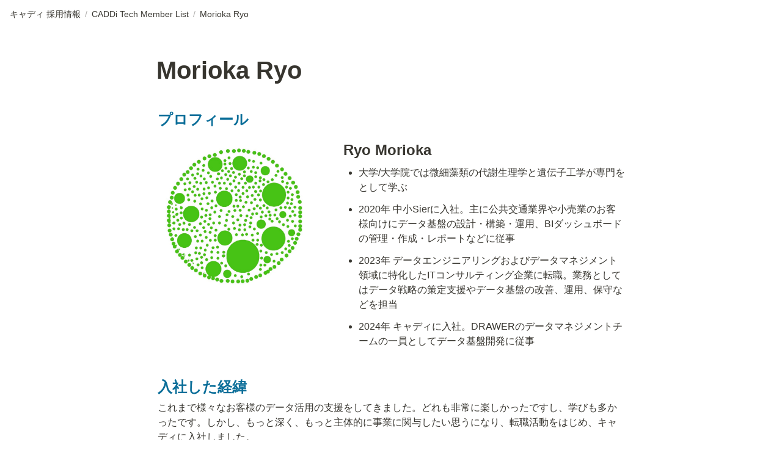

--- FILE ---
content_type: text/html; charset=utf-8
request_url: https://recruit.caddi.tech/member/ryomorioka
body_size: 59293
content:
<!DOCTYPE html><html lang="ja"><head><meta charSet="utf-8" data-next-head=""/><meta name="viewport" content="width=device-width" data-next-head=""/><script async="" src="https://www.googletagmanager.com/gtag/js?id=G-E0Z2BSHGNX" data-next-head=""></script><script data-next-head="">
  window.dataLayer = window.dataLayer || [];
  function gtag(){dataLayer.push(arguments);}
  gtag('js', new Date());

  gtag('config', 'G-E0Z2BSHGNX');
</script><meta name="generator" content="Wraptas.com" data-next-head=""/><title data-next-head="">Morioka Ryo</title><meta property="og:title" content="Morioka Ryo" data-next-head=""/><meta property="og:site_name" content="CADDi Tech" data-next-head=""/><meta name="description" content="プロフィール 入社した経緯 これまで様々なお客様のデータ活用の支援をしてきました。どれも非常に楽しかったですし、学びも多かったです。しかし、もっと深く、もっと主体的に事業に関与したい思うになり、転職活動をはじめ、キャディに入社しました。 キャディでの仕事 まだ入社して2ヶ月ですが、まずはデータ基盤開発の足元を整えていっ" data-next-head=""/><meta property="og:description" content="プロフィール 入社した経緯 これまで様々なお客様のデータ活用の支援をしてきました。どれも非常に楽しかったですし、学びも多かったです。しかし、もっと深く、もっと主体的に事業に関与したい思うになり、転職活動をはじめ、キャディに入社しました。 キャディでの仕事 まだ入社して2ヶ月ですが、まずはデータ基盤開発の足元を整えていっ" data-next-head=""/><meta property="og:url" content="https://recruit.caddi.tech/member/ryomorioka" data-next-head=""/><link rel="canonical" href="https://recruit.caddi.tech/member/ryomorioka" data-next-head=""/><link rel="icon" type="image/jpg" href="https://storage.googleapis.com/notionstyles.appspot.com/users/vATNVwDAc2Uyo1Cp8Fh4R06tU6D2/5f1d370b-4481-419d-a6d1-a0a794771ecc.jpg" data-next-head=""/><link rel="apple-touch-icon" href="https://storage.googleapis.com/notionstyles.appspot.com/users/vATNVwDAc2Uyo1Cp8Fh4R06tU6D2/5f1d370b-4481-419d-a6d1-a0a794771ecc.jpg" sizes="180x180" data-next-head=""/><link type="application/rss+xml" rel="alternate" title="CADDi Tech" href="https://recruit.caddi.tech/feed.xml" data-next-head=""/><meta property="og:image" content="https://s3.ap-northeast-1.amazonaws.com/wraptas-prod/caddi-tech-info/c0decb56-a6dd-409d-91ae-fccbce265fbe/e07554ae2718d3adab5a7b2cdecb924a.jpg" data-next-head=""/><meta name="twitter:image" content="https://s3.ap-northeast-1.amazonaws.com/wraptas-prod/caddi-tech-info/c0decb56-a6dd-409d-91ae-fccbce265fbe/e07554ae2718d3adab5a7b2cdecb924a.jpg" data-next-head=""/><meta name="thumbnail" content="https://s3.ap-northeast-1.amazonaws.com/wraptas-prod/caddi-tech-info/c0decb56-a6dd-409d-91ae-fccbce265fbe/e07554ae2718d3adab5a7b2cdecb924a.jpg" data-next-head=""/><meta property="og:image:width" content="1200" data-next-head=""/><meta property="og:image:height" content="630" data-next-head=""/><meta property="og:type" content="website" data-next-head=""/><meta name="twitter:card" content="summary_large_image" data-next-head=""/><link rel="stylesheet preload" href="/styles/styles.css?yUVbFlJX5B_EQdwPgR-NX" as="style" data-next-head=""/><link rel="stylesheet preload" href="/styles/global.css?yUVbFlJX5B_EQdwPgR-NX" as="style" data-next-head=""/><style></style><link data-next-font="" rel="preconnect" href="/" crossorigin="anonymous"/><link rel="preload" href="/_next/static/css/e412166e9eecb4db.css" as="style"/><link rel="stylesheet" href="/_next/static/css/e412166e9eecb4db.css" data-n-g=""/><link rel="preload" href="/_next/static/css/dd42846f82cfe0b2.css" as="style"/><link rel="stylesheet" href="/_next/static/css/dd42846f82cfe0b2.css"/><noscript data-n-css=""></noscript><script defer="" nomodule="" src="/_next/static/chunks/polyfills-42372ed130431b0a.js"></script><script defer="" src="/_next/static/chunks/ff393d78.f2e4ce642b58e98a.js"></script><script defer="" src="/_next/static/chunks/3dd664d2.51690c38387c8271.js"></script><script defer="" src="/_next/static/chunks/7e42aecb.94f8c450c54b9556.js"></script><script defer="" src="/_next/static/chunks/454e6ae6.f9e6837f0b34d7f7.js"></script><script defer="" src="/_next/static/chunks/857105ed.35c53b98cd9ba480.js"></script><script defer="" src="/_next/static/chunks/1366.ab798d20aed295d8.js"></script><script defer="" src="/_next/static/chunks/830.bc3382824a52266d.js"></script><script defer="" src="/_next/static/chunks/2078.32e8df7ec83c93f3.js"></script><script defer="" src="/_next/static/chunks/9112.1616682e0188333d.js"></script><script defer="" src="/_next/static/chunks/8736.b4d89b9910a98637.js"></script><script defer="" src="/_next/static/chunks/3246.db091fda18b3b6a7.js"></script><script defer="" src="/_next/static/chunks/4134.b816df37cb03d6a7.js"></script><script src="/_next/static/chunks/webpack-7db48c7da1e6a3d9.js" defer=""></script><script src="/_next/static/chunks/framework-a676db37b243fc59.js" defer=""></script><script src="/_next/static/chunks/main-8f677ba50a316bab.js" defer=""></script><script src="/_next/static/chunks/pages/_app-71bb7b06ad621944.js" defer=""></script><script src="/_next/static/chunks/8645-96c4a1f21df67ab9.js" defer=""></script><script src="/_next/static/chunks/834-ae655d4283a6ac90.js" defer=""></script><script src="/_next/static/chunks/pages/%5B...slug%5D-dede44c15ff13ebd.js" defer=""></script><script src="/_next/static/yUVbFlJX5B_EQdwPgR-NX/_buildManifest.js" defer=""></script><script src="/_next/static/yUVbFlJX5B_EQdwPgR-NX/_ssgManifest.js" defer=""></script></head><body><div id="__next"><div class="lang-ja notion page page_id-634ba0932d6949b4913becb28076909e page-member__ryomorioka pageMap_4a7f45b43802419b9608e12bb14639e5_member_member__ryomorioka" data-site-id="caddi-tech-info" data-page-id="634ba0932d6949b4913becb28076909e" data-pagedepth="3" data-pagetype="page" data-section-separate="false"><header class="header"><div class="header__contentsWrapper"><div class="header__logoArea"><div class="breadcrumbs headerBreadcrumb"><a class="breadcrumb__link passive" href="/4a7f45b43802419b9608e12bb14639e5"><span class="breadcrumb__title">キャディ 採用情報</span></a><span class="breadcrumb__spacer">/</span><a class="breadcrumb__link passive between" href="/member"><span class="breadcrumb__title">CADDi Tech Member List</span></a><span class="breadcrumb__spacer">/</span><span class="breadcrumb__link active"><span class="breadcrumb__title">Morioka Ryo</span></span></div></div></div></header><div class="container"><main class="contents no-icon" data-block-id="634ba093-2d69-49b4-913b-ecb28076909e" id="block-634ba0932d6949b4913becb28076909e"><section class="titleSection"><div class="titleSection__contentsWrapper"><h1 class="title">Morioka Ryo</h1><div class="pageDatetime"><time class="pageDatetime__created" itemProp="dateCreated datePublished" dateTime="2024-03-04T06:57:08.781Z"><span class="pageDatetime__created__day">2024/3/4</span><span class="pageDatetime__created__time"> 15:57</span></time><time class="pageDatetime__edited" itemProp="dateModified" dateTime="2025-08-21T08:15:39.866Z"><span class="pageDatetime__edited__day">2025/8/21</span><span class="pageDatetime__edited__time"> 17:15</span></time></div></div></section><div class="notion-collection-row-wrapper"></div><h2 class="notion-h2 notion-blue" data-block-id="ca5d7cc0-0f46-4b27-b294-83f47b0f556e" id="block-ca5d7cc00f464b27b29483f47b0f556e"><a class="notion-hash-link" href="#ca5d7cc00f464b27b29483f47b0f556e" title="プロフィール"><svg viewBox="0 0 16 16" width="16" height="16"><path fill-rule="evenodd" d="M7.775 3.275a.75.75 0 001.06 1.06l1.25-1.25a2 2 0 112.83 2.83l-2.5 2.5a2 2 0 01-2.83 0 .75.75 0 00-1.06 1.06 3.5 3.5 0 004.95 0l2.5-2.5a3.5 3.5 0 00-4.95-4.95l-1.25 1.25zm-4.69 9.64a2 2 0 010-2.83l2.5-2.5a2 2 0 012.83 0 .75.75 0 001.06-1.06 3.5 3.5 0 00-4.95 0l-2.5 2.5a3.5 3.5 0 004.95 4.95l1.25-1.25a.75.75 0 00-1.06-1.06l-1.25 1.25a2 2 0 01-2.83 0z"></path></svg></a><b>プロフィール</b></h2><div class="notion-row" data-block-id="12e5554c-f615-4f7c-ae3a-0938251ba2f3" id="block-12e5554cf6154f7cae3a0938251ba2f3" data-column-num="2"><div class="notion-column" style="width:calc((100% - var(--column--space) * 1) * 0.35714285714285715)" data-block-id="4015d7d6-53c9-4fc5-82d5-b1c418d74d84" id="block-4015d7d653c94fc582d5b1c418d74d84"><figure class="notion-asset-wrapper notion-asset-wrapper-image" data-block-id="49105228-f122-4e09-a74b-1d4562aadbf1" id="block-49105228f1224e09a74b1d4562aadbf1"><div class="" style="position:relative;justify-content:center;align-self:center;width:100%;max-width:100%;height:100%" data-src="https://s3.ap-northeast-1.amazonaws.com/wraptas-prod/caddi-tech-info/49105228-f122-4e09-a74b-1d4562aadbf1/3aec9d26437025183dbaa856bd80d085.jpg"><img style="object-fit:cover" src="https://s3.ap-northeast-1.amazonaws.com/wraptas-prod/caddi-tech-info/49105228-f122-4e09-a74b-1d4562aadbf1/3aec9d26437025183dbaa856bd80d085.jpg" alt="" loading="lazy" decoding="async" width="809" height="786"/></div></figure></div><div class="notion-spacer"></div><div class="notion-column" style="width:calc((100% - var(--column--space) * 1) * 0.6428571428571429)" data-block-id="2578bb23-58b9-4b09-9d53-90ac4a15905a" id="block-2578bb2358b94b099d5390ac4a15905a"><h2 class="notion-h2" data-block-id="6f1830b8-1a0b-4a24-829e-7d6427d20377" id="block-6f1830b81a0b4a24829e7d6427d20377"><a class="notion-hash-link" href="#6f1830b81a0b4a24829e7d6427d20377" title="Ryo Morioka"><svg viewBox="0 0 16 16" width="16" height="16"><path fill-rule="evenodd" d="M7.775 3.275a.75.75 0 001.06 1.06l1.25-1.25a2 2 0 112.83 2.83l-2.5 2.5a2 2 0 01-2.83 0 .75.75 0 00-1.06 1.06 3.5 3.5 0 004.95 0l2.5-2.5a3.5 3.5 0 00-4.95-4.95l-1.25 1.25zm-4.69 9.64a2 2 0 010-2.83l2.5-2.5a2 2 0 012.83 0 .75.75 0 001.06-1.06 3.5 3.5 0 00-4.95 0l-2.5 2.5a3.5 3.5 0 004.95 4.95l1.25-1.25a.75.75 0 00-1.06-1.06l-1.25 1.25a2 2 0 01-2.83 0z"></path></svg></a><span>Ryo Morioka</span></h2><ul class="notion-list notion-list-disc"><li class="notion-list-disc-content" data-block-id="26f3d29b-44f6-4bc4-ba55-f92dc2814cfe" id="block-26f3d29b44f64bc4ba55f92dc2814cfe"><span class=""><span>大学/大学院では微細藻類の代謝生理学と遺伝子工学が専門をとして学ぶ</span></span></li></ul><ul class="notion-list notion-list-disc"><li class="notion-list-disc-content" data-block-id="affe274b-5f20-46bb-9264-bb12742a5f23" id="block-affe274b5f2046bb9264bb12742a5f23"><span class=""><span>2020年 中小Sierに入社。主に公共交通業界や小売業のお客様向けにデータ基盤の設計・構築・運用、BIダッシュボードの管理・作成・レポートなどに従事</span></span></li></ul><ul class="notion-list notion-list-disc"><li class="notion-list-disc-content" data-block-id="331e8a4c-98b9-41b6-86a2-f8d629d5cbad" id="block-331e8a4c98b941b686a2f8d629d5cbad"><span class=""><span>2023年 データエンジニアリングおよびデータマネジメント領域に特化したITコンサルティング企業に転職。業務としてはデータ戦略の策定支援やデータ基盤の改善、運用、保守などを担当</span></span></li></ul><ul class="notion-list notion-list-disc"><li class="notion-list-disc-content" data-block-id="4453152c-1c09-4d30-ac31-436af89ca7da" id="block-4453152c1c094d30ac31436af89ca7da"><span class=""><span>2024年 キャディに入社。DRAWERのデータマネジメントチームの一員としてデータ基盤開発に従事</span></span></li></ul></div><div class="notion-spacer"></div></div><h2 class="notion-h2 notion-blue" data-block-id="37575496-3d07-4d1f-9765-f472c38d83e7" id="block-375754963d074d1f9765f472c38d83e7"><a class="notion-hash-link" href="#375754963d074d1f9765f472c38d83e7" title="入社した経緯"><svg viewBox="0 0 16 16" width="16" height="16"><path fill-rule="evenodd" d="M7.775 3.275a.75.75 0 001.06 1.06l1.25-1.25a2 2 0 112.83 2.83l-2.5 2.5a2 2 0 01-2.83 0 .75.75 0 00-1.06 1.06 3.5 3.5 0 004.95 0l2.5-2.5a3.5 3.5 0 00-4.95-4.95l-1.25 1.25zm-4.69 9.64a2 2 0 010-2.83l2.5-2.5a2 2 0 012.83 0 .75.75 0 001.06-1.06 3.5 3.5 0 00-4.95 0l-2.5 2.5a3.5 3.5 0 004.95 4.95l1.25-1.25a.75.75 0 00-1.06-1.06l-1.25 1.25a2 2 0 01-2.83 0z"></path></svg></a><b>入社した経緯</b></h2><div class="notion-text" data-block-id="11f69e7a-89f7-4638-a582-e821e237213e" id="block-11f69e7a89f74638a582e821e237213e"><span>これまで様々なお客様のデータ活用の支援をしてきました。どれも非常に楽しかったですし、学びも多かったです。しかし、もっと深く、もっと主体的に事業に関与したい思うになり、転職活動をはじめ、キャディに入社しました。</span></div><h2 class="notion-h2 notion-blue" data-block-id="4371eee3-6050-4f8a-82e9-44c0f696cee1" id="block-4371eee360504f8a82e944c0f696cee1"><a class="notion-hash-link" href="#4371eee360504f8a82e944c0f696cee1" title="キャディでの仕事"><svg viewBox="0 0 16 16" width="16" height="16"><path fill-rule="evenodd" d="M7.775 3.275a.75.75 0 001.06 1.06l1.25-1.25a2 2 0 112.83 2.83l-2.5 2.5a2 2 0 01-2.83 0 .75.75 0 00-1.06 1.06 3.5 3.5 0 004.95 0l2.5-2.5a3.5 3.5 0 00-4.95-4.95l-1.25 1.25zm-4.69 9.64a2 2 0 010-2.83l2.5-2.5a2 2 0 012.83 0 .75.75 0 001.06-1.06 3.5 3.5 0 00-4.95 0l-2.5 2.5a3.5 3.5 0 004.95 4.95l1.25-1.25a.75.75 0 00-1.06-1.06l-1.25 1.25a2 2 0 01-2.83 0z"></path></svg></a><b>キャディでの仕事</b></h2><div class="notion-text" data-block-id="0c0fc95c-48c4-4275-8ab3-499bb09e1192" id="block-0c0fc95c48c442758ab3499bb09e1192"><span>まだ入社して2ヶ月ですが、まずはデータ基盤開発の足元を整えていっています。</span></div><div class="notion-text" data-block-id="e2133e74-2493-4a5e-82ae-1be48a0755d5" id="block-e2133e7424934a5e82ae1be48a0755d5"><span>具体的には次のようなタスクを行いました。</span></div><div class="notion-text" data-block-id="f861233a-2f72-486a-909e-0265525638ef" id="block-f861233a2f72486a909e0265525638ef"><span>・データレイヤーの基本原則の提案・策定</span></div><div class="notion-text" data-block-id="b9776481-7860-4985-8f6a-3a5359ec34c1" id="block-b9776481786049858f6a3a5359ec34c1"><span>・dbtの導入を含む開発環境の整備</span></div><div class="notion-text" data-block-id="7bf7baa7-b058-41db-b705-7e6c24636aa3" id="block-7bf7baa7b05841dbb7057e6c24636aa3"><span>・現行のview/tableをdbt管理下への移行</span></div><h2 class="notion-h2 notion-blue" data-block-id="940ccc72-a5f2-44e7-88d1-b67384daf14f" id="block-940ccc72a5f244e788d1b67384daf14f"><a class="notion-hash-link" href="#940ccc72a5f244e788d1b67384daf14f" title="キャディエンジニアとして働く上で「難しくて面白いこと」"><svg viewBox="0 0 16 16" width="16" height="16"><path fill-rule="evenodd" d="M7.775 3.275a.75.75 0 001.06 1.06l1.25-1.25a2 2 0 112.83 2.83l-2.5 2.5a2 2 0 01-2.83 0 .75.75 0 00-1.06 1.06 3.5 3.5 0 004.95 0l2.5-2.5a3.5 3.5 0 00-4.95-4.95l-1.25 1.25zm-4.69 9.64a2 2 0 010-2.83l2.5-2.5a2 2 0 012.83 0 .75.75 0 001.06-1.06 3.5 3.5 0 00-4.95 0l-2.5 2.5a3.5 3.5 0 004.95 4.95l1.25-1.25a.75.75 0 00-1.06-1.06l-1.25 1.25a2 2 0 01-2.83 0z"></path></svg></a><b>キャディエンジニアとして働く上で「難しくて面白いこと」</b></h2><div class="notion-text" data-block-id="792af3bb-1be3-46dd-8329-526644874113" id="block-792af3bb1be346dd8329526644874113"><span>まだあまりできてないのですが、製造業における適切なデータアーキテクチャを考えるのが面白そうと思っています。現在、Drawerでは図面、発注実績、見積のデータを扱っていますが、ゆくゆくはサプライチェーンのあらゆるデータを扱えるようにしていきます。そのようなときに、どのようにデータのアーキテクチャはどう設計すべきか、どのようにデータモデリングすべきか、かなりタフな課題ですが、ワクワクします。</span></div><h2 class="notion-h2 notion-blue" data-block-id="780bd27b-b7e0-43e0-a76d-47e119b9a266" id="block-780bd27bb7e043e0a76d47e119b9a266"><a class="notion-hash-link" href="#780bd27bb7e043e0a76d47e119b9a266" title="趣味や休日の過ごし方"><svg viewBox="0 0 16 16" width="16" height="16"><path fill-rule="evenodd" d="M7.775 3.275a.75.75 0 001.06 1.06l1.25-1.25a2 2 0 112.83 2.83l-2.5 2.5a2 2 0 01-2.83 0 .75.75 0 00-1.06 1.06 3.5 3.5 0 004.95 0l2.5-2.5a3.5 3.5 0 00-4.95-4.95l-1.25 1.25zm-4.69 9.64a2 2 0 010-2.83l2.5-2.5a2 2 0 012.83 0 .75.75 0 001.06-1.06 3.5 3.5 0 00-4.95 0l-2.5 2.5a3.5 3.5 0 004.95 4.95l1.25-1.25a.75.75 0 00-1.06-1.06l-1.25 1.25a2 2 0 01-2.83 0z"></path></svg></a><b>趣味や休日の過ごし方</b></h2><div class="notion-text" data-block-id="ecbadaeb-5816-4730-ae8e-fd6a2585ab23" id="block-ecbadaeb58164730ae8efd6a2585ab23"><span>サウナ行ったり映画を見たり散歩したりしています。</span></div><figure class="notion-asset-wrapper notion-asset-wrapper-image notion-figcaption-align-left" style="width:240px" data-block-id="c0decb56-a6dd-409d-91ae-fccbce265fbe" id="block-c0decb56a6dd409d91aefccbce265fbe"><div class="notion-image-align-left" style="position:relative;justify-content:center;width:240px;max-width:100%" data-src="https://s3.ap-northeast-1.amazonaws.com/wraptas-prod/caddi-tech-info/c0decb56-a6dd-409d-91ae-fccbce265fbe/e07554ae2718d3adab5a7b2cdecb924a.jpg"><img style="object-fit:cover" src="https://s3.ap-northeast-1.amazonaws.com/wraptas-prod/caddi-tech-info/c0decb56-a6dd-409d-91ae-fccbce265fbe/e07554ae2718d3adab5a7b2cdecb924a.jpg" alt="" loading="lazy" decoding="async" width="240" height="426.66666666666663"/></div></figure><h2 class="notion-h2 notion-blue" data-block-id="d6bc2204-3c75-4ffd-8b51-62deed0c38f0" id="block-d6bc22043c754ffd8b5162deed0c38f0"><a class="notion-hash-link" href="#d6bc22043c754ffd8b5162deed0c38f0" title="関連記事 "><svg viewBox="0 0 16 16" width="16" height="16"><path fill-rule="evenodd" d="M7.775 3.275a.75.75 0 001.06 1.06l1.25-1.25a2 2 0 112.83 2.83l-2.5 2.5a2 2 0 01-2.83 0 .75.75 0 00-1.06 1.06 3.5 3.5 0 004.95 0l2.5-2.5a3.5 3.5 0 00-4.95-4.95l-1.25 1.25zm-4.69 9.64a2 2 0 010-2.83l2.5-2.5a2 2 0 012.83 0 .75.75 0 001.06-1.06 3.5 3.5 0 00-4.95 0l-2.5 2.5a3.5 3.5 0 004.95 4.95l1.25-1.25a.75.75 0 00-1.06-1.06l-1.25 1.25a2 2 0 01-2.83 0z"></path></svg></a><b>関連記事 </b></h2><div class="notion-blank" data-block-id="920c3de1-4043-40f4-a79c-caa1d7e44199" id="block-920c3de1404340f4a79ccaa1d7e44199"> </div><div class="notion-blank" data-block-id="c74bbea3-7aca-46da-859c-27b9e8041827" id="block-c74bbea37aca46da859c27b9e8041827"> </div><div class="notion-blank" data-block-id="82fd5f5f-7d75-4d14-a64c-9d73c51d87b4" id="block-82fd5f5f7d754d14a64c9d73c51d87b4"> </div></main></div></div></div><script id="__NEXT_DATA__" type="application/json">{"props":{"pageProps":{"siteData":{"uid":"vATNVwDAc2Uyo1Cp8Fh4R06tU6D2","topPageSpaceId":"62153bb1-51a5-415b-8fe0-6b7b4552407b","siteName":"CADDi Tech","isCaptionLink":true,"enableLinkButton":true,"id":"caddi-tech-info","lang":"ja","isDisableImageZoom":true,"injectHtmlCodeBlock":true,"createdAt":1665541141199,"domain":"recruit.caddi.tech","isHiddenHeaderBreadcrumb":false,"siteIcon":"https://storage.googleapis.com/notionstyles.appspot.com/users/vATNVwDAc2Uyo1Cp8Fh4R06tU6D2/5f1d370b-4481-419d-a6d1-a0a794771ecc.jpg","addSearchBlock":false,"isShowBreadcrumbFooter":false,"themeCssId":"","excludeCollectionViewInBreadcrumb":false,"isDarkMode":false,"isShowBreadcrumb":false,"isShowShareBtns":false,"switchCollectionViewTabs":true,"displayCollectionViewDescription":true,"databaseContentsDisplayAll":false,"injectHtml":"\u003c!-- Google tag (gtag.js) --\u003e\r\n\u003cscript async src=\"https://www.googletagmanager.com/gtag/js?id=G-E0Z2BSHGNX\"\u003e\u003c/script\u003e\r\n\u003cscript\u003e\r\n  window.dataLayer = window.dataLayer || [];\r\n  function gtag(){dataLayer.push(arguments);}\r\n  gtag('js', new Date());\r\n\r\n  gtag('config', 'G-E0Z2BSHGNX');\r\n\u003c/script\u003e","urlLinkPropertyName":"URL","enableUrlLink":true,"topPageUrl":"https://brazen-health-f75.notion.site/CADDi-Careers-29a6e245ed2d806faccfdf7e74dd3e61","isHiddenCollectionSearch":true,"isSearchOn":false,"slugsWithMeta":{"$top":{"notionPageUrl":""},"member/masakiiizako":{"notionPageUrl":"https://www.notion.so/Masaki-Iizako-6c63bb510e654f0797102fd5ef36da07"},"informalinterview/yuyaosujo":{"notionPageUrl":"https://www.notion.so/CADDi-ML-6f8ca00cff18414c85df6f0a26da3621"},"member/hiroyukimoriya":{"textPageContent":"","textPageContentType":"text/plain","pageType":"notion","notionPageUrl":"https://www.notion.so/Hiroyuki-Moriya-1ee6e245ed2d802dbe54f0886b54b973?pvs=4"},"member/yuyayano":{"notionPageUrl":"https://www.notion.so/Yuya-Yano-c9434b72768443e98eee9b24f79df000?pvs=4"},"Engineering-Manager":{"textPageContentType":"text/plain","notionPageUrl":"https://www.notion.so/Engineering-Manager-29a6e245ed2d8008b590edcb928d5e6e","pageType":"notion","textPageContent":""},"member/arpanbhagat":{"notionPageUrl":"https://www.notion.so/Arpan-Bhagat-24d6e245ed2d805b80a5c9d114f98275?v=d75a97a0a82c4aba9a577477c8de52e9\u0026source=copy_link","textPageContentType":"text/plain","pageType":"notion","textPageContent":""},"member/daisukenishimori":{"pageType":"notion","textPageContentType":"text/plain","notionPageUrl":"https://www.notion.so/Daisuke-Nishimori-1426e245ed2d804f8bbde298c2f8857f","textPageContent":""},"member/tohruonoe":{"textPageContent":"","textPageContentType":"text/plain","pageType":"notion","notionPageUrl":"https://www.notion.so/Tohru-Onoe-1ee6e245ed2d8098a933c71abe4a5a68?pvs=4"},"codingtest-english":{"textPageContentType":"text/plain","pageType":"notion","notionPageUrl":"https://brazen-health-f75.notion.site/Guidelines-of-Coding-test-15e6e245ed2d80909e1ed4c0d5ee58cf","textPageContent":""},"member/duyletrinhkhanh":{"notionPageUrl":"https://www.notion.so/Duy-Le-Trinh-Khanh-20e6e245ed2d804a83dfee67dc168fac?source=copy_link","textPageContent":"","textPageContentType":"text/plain","pageType":"notion"},"member/takaokisekiguchi/eng":{"notionPageUrl":"https://www.notion.so/Takaoki-Sekiguchi-2846e245ed2d8046bd6ae465ba91d409?v=0b40b6ed742c42b18c5eccec8d9f1632\u0026source=copy_link","pageType":"notion","textPageContent":"","textPageContentType":"text/plain"},"member/hiroakiyamashita":{"notionPageUrl":"https://www.notion.so/Hiroaki-Yamashita-03875c5c60d24a7ab8e44e909a3661c8"},"member/shigemotofujikura":{"notionPageUrl":"https://www.notion.so/Shigemoto-Fujikura-0d6f2191aeb34848aa73e8df206a9963"},"member/takashiinoue":{"textPageContentType":"text/plain","pageType":"notion","notionPageUrl":"https://www.notion.so/Takashi-Inoue-1f16e245ed2d8059ae8be96f1ac83e43?pvs=4","textPageContent":""},"member/masakiinaba":{"notionPageUrl":"https://brazen-health-f75.notion.site/Masaki-Inaba-f4c8f0b001d443f8851bca1984521d7f"},"member/takumisueyoshi":{"textPageContent":"","textPageContentType":"text/plain","pageType":"notion","notionPageUrl":"https://brazen-health-f75.notion.site/Takumi-Sueyoshi-1f56e245ed2d800fbd38d1974a6b185d"},"informalinterview/daigohiroka":{"notionPageUrl":"https://www.notion.so/SaaS-e467e59dcdab4b5ba4d6701e149278fe?pvs=4"},"member/mingdai":{"textPageContentType":"text/plain","pageType":"notion","notionPageUrl":"https://brazen-health-f75.notion.site/Ming-Dai-1f56e245ed2d805b9ae1dbca08aaae39","textPageContent":""},"member/amanesuzuki":{"notionPageUrl":"https://www.notion.so/Amane-Suzuki-02878086fb774333a4fd19dc91dc2949"},"member/takumikaribe":{"notionPageUrl":"https://www.notion.so/Takumi-Karibe-3ebd2e8378e440568693de4851e17b5b"},"member/akitokobayashi":{"notionPageUrl":"https://www.notion.so/Akito-Kobayashi-51d50fa762d6414f921801e4a2481f4a"},"member/taisukekuwana":{"notionPageUrl":"https://www.notion.so/Taisuke-Kuwana-10357b27515644b68220062c9280b53b"},"caddi-tech-event":{"textPageContentType":"text/plain","textPageContent":"","notionPageUrl":"https://www.notion.so/for-Engineers-2026-16b6e245ed2d82399e9201a0cb4014f0","pageType":"notion"},"member/kentaromaeda":{"notionPageUrl":"https://www.notion.so/Kentaro-Maeda-ba81ad335b3047f1b4fe7aaec159e9b1?pvs=4"},"member/hiroshiyamaki":{"notionPageUrl":"https://www.notion.so/Hiroshi-Yamaki-9f4db093f18c483380a00b6f2e4be24c"},"member/kanakoshimizu":{"notionPageUrl":"https://www.notion.so/Kanako-Shimizu-44f2a153157b4db8a77ffb3c1ba042bf"},"member/ritwickgupta":{"pageType":"notion","textPageContentType":"text/plain","notionPageUrl":"https://www.notion.so/Ritwick-Gupta-2716e245ed2d80e9b12ac5ddfaf08896","textPageContent":""},"member/takahisaiwamoto":{"pageType":"notion","textPageContentType":"text/plain","notionPageUrl":"https://www.notion.so/Takahisa-Iwamoto-29b6e245ed2d805ea8ccde9eaec0b6e7?v=0b40b6ed742c42b18c5eccec8d9f1632\u0026source=copy_link","textPageContent":""},"member/namikishimoo":{"notionPageUrl":"https://www.notion.so/Namiki-Shimoo-68fec53048f144e788cbdc8b49846de7"},"member/shogooshiro":{"notionPageUrl":"https://www.notion.so/Shogo-Oshiro-1ee6e245ed2d8096bb95dc7fcfee517f","textPageContentType":"text/plain","pageType":"notion","textPageContent":""},"member/erkkapyykonen":{"textPageContent":"","textPageContentType":"text/plain","notionPageUrl":"https://www.notion.so/Erkka-Pyykonen-12f6e245ed2d800cabbafd9500bb86e1","pageType":"notion"},"member/takaokisekiguchi":{"notionPageUrl":"https://www.notion.so/Takaoki-Sekiguchi-8a8a0a9e9d1347168a095583b22a8a07"},"contentslist":{"ogImage":"https://storage.googleapis.com/notionstyles.appspot.com/users/vATNVwDAc2Uyo1Cp8Fh4R06tU6D2/ff3abb69-db66-4fea-a3e3-f15e4919a6db.jpg","notionPageUrl":"https://www.notion.so/bf935bcaff5e4d96bbdbd1f86b2b5f97?v=347652ac82bc4b88bbe1891194936af2\u0026pvs=4","description":"キャディの技術やプロダクト、テクノロジー本部の人たちに関わるコンテンツ集です。","title":"CADDi Tech Contents List"},"informalinterview/keiichiyamada":{"notionPageUrl":"https://www.notion.so/e54b752f87634f4f915e01551eee135b?pvs=4"},"member/takumiera":{"notionPageUrl":"https://www.notion.so/Takumi-Era-06395edf61d14aa4adf37ebb0ae00cab"},"member/waiyinleong":{"notionPageUrl":"https://www.notion.so/WaiYin-Leong-2251f867793e4781bc2dd851f0ed3f1d"},"member/takeakiimai":{"notionPageUrl":"https://www.notion.so/Takeaki-Imai-a2d800a83a864a4791474a6ae230f040?pvs=4"},"member/keiichiyamada":{"notionPageUrl":"https://www.notion.so/Keiichi-Yamada-abd5a4377e2344fc95a7142264ed9479"},"member/hirokiyamamoto":{"notionPageUrl":"https://www.notion.so/Hiroki-Yamamoto-b4ab89a1658b4835a07a9ca05a8361c2?pvs=25"},"member/loicjacquel":{"notionPageUrl":"https://www.notion.so/Loic-Jacquel-05597c8674034a4894a0f8bc7a2a23c2"},"member/kananagata":{"notionPageUrl":"https://www.notion.so/Kana-Nagata-ed240e76cbf24d229ba9643621074a67"},"member/daigohiroka":{"notionPageUrl":"https://www.notion.so/Daigo-Hiroka-4349cd05c3f34aedbf210f5a18e71782?pvs=4"},"member/annguyenthithu":{"pageType":"notion","textPageContent":"","textPageContentType":"text/plain","notionPageUrl":"https://www.notion.so/An-Nguyen-Thi-Thu-20f6e245ed2d80928711cd61e49d2eb7?source=copy_link"},"informalinterview/masakiinaba":{"notionPageUrl":"https://recruit.caddi.tech/bfb4ab011ab843a2a6a98c18854d23b0?realtimePreview=TKHtT1PcSLuuLk2zlpyt"},"member/billyang":{"textPageContent":"","pageType":"notion","textPageContentType":"text/plain","notionPageUrl":"https://www.notion.so/Bill-Yang-1f56e245ed2d8044b535ea86bd1f6263"},"member/ryomorioka":{"notionPageUrl":"https://www.notion.so/Morioka-Ryo-634ba0932d6949b4913becb28076909e"},"member/shunsuketakei":{"notionPageUrl":"https://www.notion.so/Shunsuke-Takei-d9f92adf0a804b9da40b7dc548233753"},"member/daisukeito":{"notionPageUrl":"https://www.notion.so/Daisuke-Ito-12f6e245ed2d80a38e42f24fb25ebd22","textPageContent":"","textPageContentType":"text/plain","pageType":"notion"},"member/takeshimatsuda":{"notionPageUrl":"https://www.notion.so/Takeshi-Matsuda-92ddd73e24db47a9bf3b8ba5f2a1bc88"},"machinelearning":{"notionPageUrl":"https://www.notion.so/Information-for-ML-MLOps-Engineer-e0d332c422d74712b0951c1ff50af19d"},"member/atsushikambara":{"notionPageUrl":"https://www.notion.so/Atsushi-Kambara-dd6f753b925b4991a530cd4afbda6ded"},"member/jumpeinishina":{"notionPageUrl":"https://www.notion.so/Jumpei-Nishina-93f896cafca443d69f293eb519d92350"},"member/yuyaosujo":{"notionPageUrl":"https://www.notion.so/Yuya-Osujo-02dc0653fe584f5896d1ff83eaa8788b?pvs=4"},"member/kenichisakiyama":{"notionPageUrl":"https://www.notion.so/Kenichi-Sakiyama-9f29a55c643e4c5a90810b758c70ac89?pvs=4"},"informalinterview":{"notionPageUrl":"https://www.notion.so/56c077b275ba4c6399c57422a943f790?v=87d5f79631f4453d8ed94e6706a9da78\u0026pvs=4"},"member/kiyotoakiyama":{"notionPageUrl":"https://www.notion.so/Kiyoto-Akiyama-1276e245ed2d80e3963af6548bfe95bd","pageType":"notion","textPageContent":""},"member/takakiueno":{"notionPageUrl":"https://www.notion.so/Takaki-Ueno-7e35de16b8bc40848baee6c109e5e975"},"member/bachnguyenxuan":{"notionPageUrl":"https://www.notion.so/Bach-Nguyen-Xuan-2226e245ed2d80ef828de009d6c0ac85?source=copy_link","textPageContent":"","pageType":"notion","textPageContentType":"text/plain"},"member/yusukekomori":{"notionPageUrl":"https://www.notion.so/Yusuke-Komori-f7b22b099a0247ce898eee200b34aa51?pvs=4"},"member/eitetsuterakado":{"textPageContent":"","pageType":"notion","textPageContentType":"text/plain","notionPageUrl":"https://brazen-health-f75.notion.site/Eitetsu-Terakado-2af6e245ed2d8057bdb0d3d6236b3c27"},"member/yoshikimatsuda":{"notionPageUrl":"https://www.notion.so/Yoshiki-Matsuda-fe71065532aa46aba80c24029deb93a8"},"member/masakiyano":{"notionPageUrl":"https://www.notion.so/Masaki-Yano-d07f27cd60fa49bb91e151f012cf732e"},"casualmeeting":{"notionPageUrl":"https://www.notion.so/56c077b275ba4c6399c57422a943f790?v=87d5f79631f4453d8ed94e6706a9da78"},"Backend-Frontend-Japanese":{"pageType":"notion","textPageContentType":"text/plain","textPageContent":"","notionPageUrl":"https://www.notion.so/Backend-Frontend-29d6e245ed2d801ba863da4a191b6501"},"member/hirofumifujita":{"notionPageUrl":"https://www.notion.so/Hirofumi-Fujita-2c26fc524b904404ac7dc0be724b9478"},"codingtest":{"notionPageUrl":"https://recruit.caddi.tech/29b6e245ed2d8097aa61eb7b4386d3d3"},"member/ryuichikubo":{"pageType":"notion","textPageContent":"","textPageContentType":"text/plain","notionPageUrl":"https://www.notion.so/Ryuichi-Kubo-1fa6e245ed2d802ba80cd3d6228f140c?pvs=4"},"member/yusukeyamamoto":{"notionPageUrl":"https://brazen-health-f75.notion.site/Yusuke-Yamamoto-c739f1e1a18c4d2b85c9323872b37fb9"},"member/yukihashimoto":{"notionPageUrl":"https://www.notion.so/Yuki-Hashimoto-6b36d8b88de84a2eab496723f53ef78f?pvs=4"},"member/bjorkmankim":{"notionPageUrl":"https://www.notion.so/Kim-Bjorkman-1746e245ed2d80408e11e91cf737068b"},"user_voice":{"pageType":"notion","textPageContentType":"text/plain","notionPageUrl":"https://brazen-health-f75.notion.site/2e46e245ed2d80e1a920c4795ccb5c79?source=copy_link","textPageContent":"","ogImage":"https://storage.googleapis.com/notionstyles.appspot.com/users/vATNVwDAc2Uyo1Cp8Fh4R06tU6D2/d7b5c8ef-8fe5-471b-9649-af1792347d1b.webp"},"member/masaakisugiura":{"textPageContent":"","pageType":"notion","notionPageUrl":"https://www.notion.so/Masaaki-Sugiura-14a6e245ed2d801d9766ee7f46edcb4b","textPageContentType":"text/plain"},"member/takayukifukuda":{"textPageContentType":"text/plain","textPageContent":"","pageType":"notion","notionPageUrl":"https://www.notion.so/Takayuki-Fukuda-2716e245ed2d80f9953be0a502c8e4d5"},"member/hungphanngoc":{"pageType":"notion","textPageContent":"","textPageContentType":"text/plain","notionPageUrl":"https://www.notion.so/Hung-Phan-Ngoc-22b6e245ed2d8034bc9dc1707e3d5f78?source=copy_link"},"member/nicolasvivot":{"notionPageUrl":"https://www.notion.so/Nicolas-Vivot-1446e245ed2d80b09e79db300e5d94a1","textPageContentType":"text/plain","textPageContent":"","pageType":"notion"},"member/kokimori":{"notionPageUrl":"https://www.notion.so/Koki-Mori-d3bb9c6e56254d239b8db4fdab9f619c?pvs=4"},"member/reinahigashigawa":{"textPageContentType":"text/plain","pageType":"notion","textPageContent":"","notionPageUrl":"https://www.notion.so/Reina-Higashigawa-1f56e245ed2d809ea245c479ac5cc3a8"},"member/chinnapapattamada":{"textPageContent":"","textPageContentType":"text/plain","pageType":"notion","notionPageUrl":"https://www.notion.so/Chinnapa-Pattamada-1f56e245ed2d80ce9216cec56c2b5660"},"culture_organization":{"textPageContent":"","notionPageUrl":"https://brazen-health-f75.notion.site/2e46e245ed2d8015b265e2447883c21f?source=copy_link","pageType":"notion","textPageContentType":"text/plain"},"member/ryoheihazama":{"notionPageUrl":"https://www.notion.so/Ryohei-Hazama-4ce228f56a5742aab8d00752a4b5307d"},"member/ryuichiito":{"notionPageUrl":"https://www.notion.so/Ryuichi-Ito-12f6e245ed2d8030970ccdc3b1d74592","textPageContentType":"text/plain","pageType":"notion","textPageContent":""},"member/yomatsumoto":{"textPageContentType":"text/plain","pageType":"notion","textPageContent":"","notionPageUrl":"https://www.notion.so/Yo-Matsumoto-13b6e245ed2d8000ad6df51c0ff2bdbd"},"material":{"notionPageUrl":"https://brazen-health-f75.notion.site/2e46e245ed2d807da5ced6117f60dcba"},"member":{"notionPageUrl":"https://www.notion.so/215928a0c2954442b1f84a81971b8897?v=d75a97a0a82c4aba9a577477c8de52e9"},"member/vinhkieuquang":{"textPageContent":"","notionPageUrl":"https://www.notion.so/Vinh-Kieu-Quang-20e6e245ed2d8067865eef66ca6049e0?source=copy_link","textPageContentType":"text/plain","pageType":"notion"},"member/norisuketakafuji":{"notionPageUrl":"https://www.notion.so/Norisuke-Takafuji-511ed34a130047a4b57a2a02e573a916?pvs=4"},"member/chammikamannakkara":{"notionPageUrl":"https://www.notion.so/Chammika-Mannakkara-18f6e245ed2d8095ba17c5aa6bdb05df","textPageContent":"","textPageContentType":"text/plain","pageType":"notion"},"member/hirokiyamamoto/english":{"pageType":"notion","notionPageUrl":"https://www.notion.so/Hiroki-Yamamoto-20e6e245ed2d803f8e56fba1c4599e1f?source=copy_link","textPageContent":"","textPageContentType":"text/plain"},"member/akikobashi":{"notionPageUrl":"https://www.notion.so/Aki-Kobashi-3bc70c39d5c94bccb342574302337332"},"informalinterview/takeakiimai":{"notionPageUrl":"https://www.notion.so/a76ece8ec06e4f4781a794dd6ba9f4e5?pvs=4"},"member/shogonakano":{"textPageContent":"","pageType":"notion","notionPageUrl":"https://www.notion.so/Shogo-Nakano-1236e245ed2d80399b3adc67846e1c4f?pvs=4"}},"getOnlyDb":false,"updatedAt":1768831823008},"pageRecordMap":{"block":{"634ba093-2d69-49b4-913b-ecb28076909e":{"value":{"id":"634ba093-2d69-49b4-913b-ecb28076909e","version":117,"type":"page","properties":{"\u003cALN":[[""]],"KzM]":[["2"]],"ZD@o":[["Platform/Infrastructure"]],"ZVlk":[["Ryo_Morioka.jpg",[["a","https://prod-files-secure.s3.us-west-2.amazonaws.com/62153bb1-51a5-415b-8fe0-6b7b4552407b/04ed54b1-dfac-438d-bf80-7083e5798873/Ryo_Morioka.jpg"]]]],"[C:A":[["Data"]],"jbVf":[["2024/01"]],"title":[["Morioka Ryo"]]},"content":["ca5d7cc0-0f46-4b27-b294-83f47b0f556e","12e5554c-f615-4f7c-ae3a-0938251ba2f3","37575496-3d07-4d1f-9765-f472c38d83e7","11f69e7a-89f7-4638-a582-e821e237213e","4371eee3-6050-4f8a-82e9-44c0f696cee1","0c0fc95c-48c4-4275-8ab3-499bb09e1192","e2133e74-2493-4a5e-82ae-1be48a0755d5","f861233a-2f72-486a-909e-0265525638ef","b9776481-7860-4985-8f6a-3a5359ec34c1","7bf7baa7-b058-41db-b705-7e6c24636aa3","940ccc72-a5f2-44e7-88d1-b67384daf14f","792af3bb-1be3-46dd-8329-526644874113","780bd27b-b7e0-43e0-a76d-47e119b9a266","ecbadaeb-5816-4730-ae8e-fd6a2585ab23","c0decb56-a6dd-409d-91ae-fccbce265fbe","d6bc2204-3c75-4ffd-8b51-62deed0c38f0","920c3de1-4043-40f4-a79c-caa1d7e44199","f8003512-81a4-4c15-ae80-4e7d57aa3ed0","c74bbea3-7aca-46da-859c-27b9e8041827","82fd5f5f-7d75-4d14-a64c-9d73c51d87b4"],"format":{"block_locked":false,"block_locked_by":"f22614bc-7a9d-412e-aee8-d968dccbd5db","copied_from_pointer":{"id":"81535047-8314-4d3a-9625-aee6d0579dbb","table":"block","spaceId":"62153bb1-51a5-415b-8fe0-6b7b4552407b"}},"created_time":1709535428781,"last_edited_time":1755764139866,"parent_id":"5191cadc-ca6a-4930-8045-dda6399ca014","parent_table":"collection","alive":true,"copied_from":"81535047-8314-4d3a-9625-aee6d0579dbb","file_ids":["04ed54b1-dfac-438d-bf80-7083e5798873"],"space_id":"62153bb1-51a5-415b-8fe0-6b7b4552407b","crdt_format_version":1,"crdt_data":{"title":{"r":"v1pPNoI_w7Y9zR7z8SHkTw,\"start\",\"end\"","n":{"v1pPNoI_w7Y9zR7z8SHkTw,\"start\",\"end\"":{"s":{"x":"v1pPNoI_w7Y9zR7z8SHkTw","i":[{"t":"s"},{"t":"t","i":["Wwe4dICMQurH",1],"o":"start","l":11,"c":"Morioka Ryo"},{"t":"e"}],"l":""},"c":[]}}}}},"role":"reader"},"215928a0-c295-4442-b1f8-4a81971b8897":{"value":{"id":"215928a0-c295-4442-b1f8-4a81971b8897","version":1469,"type":"collection_view_page","view_ids":["d75a97a0-a82c-4aba-9a57-7477c8de52e9","0b40b6ed-742c-42b1-8c5e-ccec8d9f1632"],"collection_id":"5191cadc-ca6a-4930-8045-dda6399ca014","format":{"block_locked":false,"block_locked_by":"2b60fe27-d242-472b-b585-025ebe3b8979","collection_pointer":{"id":"5191cadc-ca6a-4930-8045-dda6399ca014","table":"collection","spaceId":"62153bb1-51a5-415b-8fe0-6b7b4552407b"},"page_cover_position":0.5,"social_media_image_preview_url":"https://prod-files-secure.s3.us-west-2.amazonaws.com/62153bb1-51a5-415b-8fe0-6b7b4552407b/5b3d667c-cac0-4954-b8d2-3fa9749fbfdf/SocialMediaPreviewImage.png"},"permissions":[{"role":"editor","type":"user_permission","user_id":"6e9307a9-6354-4461-9a1a-f712df73b2d4"}],"created_time":1665325924609,"last_edited_time":1765241289531,"parent_id":"43495015-0b15-4f3c-ad9b-07bdb0c6ff9a","parent_table":"block","alive":true,"file_ids":["9d4a18cd-701d-41b9-83ca-4e2f10838a28","f8bf097c-c1af-4383-80ac-5ded44b2cb7f","7b2ae3b8-b9c3-466a-9f77-8e110b69b5b4","5b3d667c-cac0-4954-b8d2-3fa9749fbfdf"],"space_id":"62153bb1-51a5-415b-8fe0-6b7b4552407b","crdt_format_version":1,"crdt_data":{"title":{"r":"lWlOY0U-8Y5J9FZ37Od0Xg,\"start\",\"end\"","n":{"lWlOY0U-8Y5J9FZ37Od0Xg,\"start\",\"end\"":{"s":{"x":"lWlOY0U-8Y5J9FZ37Od0Xg","i":[{"t":"s"},{"t":"e"}],"l":""},"c":[]}}}}},"role":"reader"},"43495015-0b15-4f3c-ad9b-07bdb0c6ff9a":{"value":{"id":"43495015-0b15-4f3c-ad9b-07bdb0c6ff9a","version":164,"type":"toggle","properties":{"title":[["links"]]},"content":["1656e245-ed2d-80fd-931b-fcf0021a97f7","18d6e245-ed2d-80e1-aea5-e223acb633ab","13f6e245-ed2d-8057-9e68-e45d6c0c012e","e0d332c4-22d7-4712-b095-1c1ff50af19d","1666e245-ed2d-800e-bf30-e21144cf061c","16b6e245-ed2d-8239-9e92-01a0cb4014f0","15e6e245-ed2d-8090-9e1e-d4c0d5ee58cf","776806de-9dc1-49ea-8eb2-96f86a108c8c","1c46e245-ed2d-80d2-b661-e51791f473e5","215928a0-c295-4442-b1f8-4a81971b8897","56c077b2-75ba-4c63-99c5-7422a943f790"],"created_time":1665161593599,"last_edited_time":1768023723250,"parent_id":"4a7f45b4-3802-419b-9608-e12bb14639e5","parent_table":"block","alive":true,"space_id":"62153bb1-51a5-415b-8fe0-6b7b4552407b","crdt_format_version":1,"crdt_data":{"title":{"r":"oiEBhnm9ruHAbadC00t6vQ,\"start\",\"end\"","n":{"oiEBhnm9ruHAbadC00t6vQ,\"start\",\"end\"":{"s":{"x":"oiEBhnm9ruHAbadC00t6vQ","i":[{"t":"s"},{"t":"t","i":["lo9N_bHzjkVj",1],"o":"start","l":5,"c":"links"},{"t":"e"}],"l":""},"c":[]}}}}},"role":"reader"},"4a7f45b4-3802-419b-9608-e12bb14639e5":{"value":{"id":"4a7f45b4-3802-419b-9608-e12bb14639e5","version":4890,"type":"page","properties":{"title":[["キャディ 採用情報"]]},"content":["1ca6e245-ed2d-806f-bfbb-c559433c7d21","da3d90c8-dd4f-4611-9d5c-a7083390f237","cce794a0-e9c9-4e33-9550-a3dfb681179d","1436e245-ed2d-8036-b59c-d16b3feb7ced","1436e245-ed2d-801a-9ef8-d5903506e400","745604d4-725a-416f-af00-aadc884a55eb","f0a7bba5-f972-48e1-911b-fd5924e0eaa1","6e66fc6c-1533-4412-bea5-9ebe403dfe36","1436e245-ed2d-8060-a2a2-e7d909a69b30","1436e245-ed2d-80fe-8113-d57bcc687b72","428c99ff-5bc7-4cf3-b174-0e4f3a93ad49","5f4f38c9-b26d-497e-b1dc-a1cbe5a8726c","28e6e245-ed2d-80a5-93ac-f1ddf1f9fb9e","1806e245-ed2d-80fc-acac-ccca8d06badb","2956e245-ed2d-8016-9351-e42c1cf97837","31949f70-b118-48d6-abef-bc02c5b07df0","192a142c-a275-4120-97c3-65ab9c2c1c0a","1936e245-ed2d-803a-981b-fe192f9471a0","6dff93c4-e7c5-4d4a-b749-a5a506a8e5fe","36a5dfd3-bef9-40f0-8149-7d23e036acf4","3024644c-ddee-40d2-8e5f-5286dbe86798","c8263586-8ba8-4c35-b9e0-e4b456af5b12","1876e245-ed2d-8064-a2b0-cc0b27e9d4db","582e4969-943f-4b08-97c5-c990ab599d4b","1876e245-ed2d-80e3-8add-ed705057b826","6d6de66d-820d-468b-84f7-6924334757f8","5b777bb8-2782-4390-be94-83f0b4e7ce14","058d5c49-777c-4a6c-b224-3e206f3a6306","ea59ceba-7949-40fe-bad7-ea1bb47e4914","42709161-1917-44d7-91e2-f925bb9b8f94","bf935bca-ff5e-4d96-bbdb-d1f86b2b5f97","1436e245-ed2d-809e-9a50-e4358deb5fd8","a751efc1-7b34-48be-9075-6a84750a9c23","3e3ad3ed-0299-4c12-ad4c-e454b9d29f51","d0a2acbf-9538-46e6-a4a0-c85a381a1f42","ac486d10-f127-4f1f-9314-529e0a58314d","b874c74c-a3eb-4f25-95eb-c51ec43a850c","55e807af-d781-4d9e-9b03-60e189e8527a","1436e245-ed2d-804d-81fe-c9ce2409c259","9e800c0d-4dcb-4d6f-8400-531c7d3b5305","b70cfa49-2812-498b-8b02-97622c58e1a2","4a9b86de-afd4-425b-ae0a-7b3aa0e830e4","39322ce2-dfea-4acc-a2b6-2253fe94d303","de1ffcc1-408a-4558-95ad-7a2924bb70bd","1436e245-ed2d-8050-b0c8-faa82d83956d","2daa8db9-5d06-46a6-951d-b7be3b9cd4ba","c8ab9017-f00d-4674-ab6f-56fc893da29f","271bd7e2-1b9c-4e57-8448-9cd81b56b96e","d89950c7-dfd4-4629-b40c-4569bcb5c959","18b6e245-ed2d-8088-a5f8-d3b2144ccbfe","18b6e245-ed2d-8028-90dd-de1ca844e74c","43495015-0b15-4f3c-ad9b-07bdb0c6ff9a","28e6e245-ed2d-8058-99f7-c212d55ceaf1"],"format":{"site_id":"17c6e245-ed2d-8099-8303-007930c1ba16","block_locked":false,"block_locked_by":"02dbd366-46f2-4b28-b89d-b624f5f4737e","copied_from_pointer":{"id":"e35efd61-b892-45ee-871d-985f7dcc9391","table":"block","spaceId":"1f88cc90-92fd-4ce4-bfcd-25daec2ffbbe"},"page_cover_position":0.5479,"social_media_image_preview_url":"https://prod-files-secure.s3.us-west-2.amazonaws.com/62153bb1-51a5-415b-8fe0-6b7b4552407b/add0d5ab-4b34-408f-838d-e9a74e43f15f/SocialMediaPreviewImage.png"},"permissions":[{"role":"editor","type":"space_permission"},{"role":"reader","type":"public_permission","is_site":true,"added_timestamp":1692066334479,"allow_duplicate":false,"allow_search_engine_indexing":true},{"role":"editor","type":"user_permission","user_id":"1b11ce5a-842d-49e0-9181-455c939f4492","invite_id":"27f6e245-ed2d-8041-a952-004c12283cd4"},{"role":"read_and_write","type":"user_permission","user_id":"287d872b-594c-8165-9c4d-0002133c0776","invite_id":"2876e245-ed2d-8053-843f-004cc3b362e2"}],"created_by":"e894aec7-c5cc-4aa2-8c20-fb602fa7777a","created_time":1609823266768,"last_edited_by":"e894aec7-c5cc-4aa2-8c20-fb602fa7777a","last_edited_time":1768023723250,"parent_id":"864fa7a0-3ac8-4fd9-b452-a89bf81d8ac9","parent_table":"team","alive":true,"copied_from":"e35efd61-b892-45ee-871d-985f7dcc9391","file_ids":["3f8cc8a7-5147-4f53-a7dd-103912105927","8fd3add9-8b59-484f-925b-438259fa197c","19f9291f-a254-4af9-9bc1-c301c3249c74","a5eb6b5b-c12d-4fd4-ad0d-2570d471b6d3","6385e017-a863-4867-bad9-a74cdcbf8197","03102a81-75a6-4cec-94e1-d7da75e58033","2ad4b756-fa7f-44ca-a393-9540c8f87a90","326b5290-c358-4711-8097-3d80ddf3de6d","6dcb345b-1c65-4729-b9ee-fcf25351bf3d","da9b0c5c-cdcf-4b36-8bb6-b5270e85df10","2627c792-2d8e-4c36-af42-942c437abd95","726f1cea-db88-48c1-b693-8f7d386f4c29","3976ec9b-00bb-4334-8e2e-d5375c7b6bda","52a33dfa-78c8-4992-a60c-ed0688cd2bae","89456976-a208-4776-8f4f-3e5ccdef9c3f","2c085f11-5a8e-4d13-a04e-600e491d2686","0b24a797-f631-4878-8a04-e8399c811efe","c039bc7f-0fe2-40b0-a41c-ae188870daac","11528745-ee87-44c8-a783-0895a1297596","d96b13ce-af74-491f-aac9-48a578e91113","40f2e96b-149f-4e53-8c46-91b786e3c9bf","3eb24990-4bbd-436a-821d-c66ef374072c","fbfe1b97-5c09-40e0-8018-06351609e346","d590210c-28a0-4960-b635-4bbdac4dd992","ab2eeb41-4daf-4f35-aee6-c4e31beba493","938a419b-d7da-4592-976b-2462fcb7a11d","81409e11-9920-40dc-b74d-62e4137d9797","7310b0bd-e3fa-433a-b2f6-5a715290dbfb","f706acf4-af76-4a9a-b848-6222cb2da972","984b4fb9-87af-4496-b76e-6b0dd53e64c5","41b46363-4adb-4153-8689-a1121b8c6dfb","b571bbeb-3f4f-4f06-935e-e0ebc25ed6ea","48c01130-23b0-4f08-b5db-29bdf04d7631","34094305-b90d-4949-8c3f-cd7adf234a16","add0d5ab-4b34-408f-838d-e9a74e43f15f"],"created_by_table":"notion_user","created_by_id":"a48a9fd1-a098-47b7-ab56-136e2907f5b0","last_edited_by_table":"notion_user","last_edited_by_id":"6e9307a9-6354-4461-9a1a-f712df73b2d4","space_id":"62153bb1-51a5-415b-8fe0-6b7b4552407b","crdt_format_version":1,"crdt_data":{"title":{"r":"_EOWCImzV1VQeZt2PvGmiw,\"start\",\"end\"","n":{"_EOWCImzV1VQeZt2PvGmiw,\"start\",\"end\"":{"s":{"x":"_EOWCImzV1VQeZt2PvGmiw","i":[{"t":"s"},{"t":"t","i":["MSruSQSbJFtK",1],"o":"start","l":9,"c":"キャディ 採用情報"},{"t":"e"}],"l":""},"c":[]}}}}},"role":"reader"},"ca5d7cc0-0f46-4b27-b294-83f47b0f556e":{"value":{"id":"ca5d7cc0-0f46-4b27-b294-83f47b0f556e","version":4,"type":"sub_header","properties":{"title":[["プロフィール",[["b"]]]]},"format":{"use_crdt":false,"block_color":"blue","copied_from_pointer":{"id":"32f2fd26-5146-4c4f-ada6-1da811658f4d","table":"block","spaceId":"62153bb1-51a5-415b-8fe0-6b7b4552407b"}},"created_time":1709535456819,"last_edited_time":1709535456820,"parent_id":"634ba093-2d69-49b4-913b-ecb28076909e","parent_table":"block","alive":true,"copied_from":"32f2fd26-5146-4c4f-ada6-1da811658f4d","space_id":"62153bb1-51a5-415b-8fe0-6b7b4552407b","crdt_format_version":1,"crdt_data":{"title":{"r":"woqF3xDBKAejSLoHs5Js-g,\"start\",\"end\"","n":{"woqF3xDBKAejSLoHs5Js-g,\"start\",\"end\"":{"s":{"x":"woqF3xDBKAejSLoHs5Js-g","i":[{"t":"s"},{"t":"t","i":["T-ygbwoTLubl",1],"o":"start","l":6,"c":"プロフィール","b":[{"t":"a","x":"woqF3xDBKAejSLoHs5Js-g","l":"","i":["T-ygbwoTLubl",7],"s":{"i":["T-ygbwoTLubl",1],"a":"b"},"e":{"i":"end","a":"b"},"a":["b"]}]},{"t":"e","b":[]}],"l":""},"c":[]}}}}},"role":"reader"},"12e5554c-f615-4f7c-ae3a-0938251ba2f3":{"value":{"id":"12e5554c-f615-4f7c-ae3a-0938251ba2f3","version":3,"type":"column_list","content":["4015d7d6-53c9-4fc5-82d5-b1c418d74d84","2578bb23-58b9-4b09-9d53-90ac4a15905a"],"format":{"use_crdt":false,"copied_from_pointer":{"id":"2557eceb-3093-42ba-9d71-60faa8959606","table":"block","spaceId":"62153bb1-51a5-415b-8fe0-6b7b4552407b"}},"created_time":1709535456818,"last_edited_time":1709535456819,"parent_id":"634ba093-2d69-49b4-913b-ecb28076909e","parent_table":"block","alive":true,"copied_from":"2557eceb-3093-42ba-9d71-60faa8959606","space_id":"62153bb1-51a5-415b-8fe0-6b7b4552407b","crdt_format_version":1,"crdt_data":{"title":{"r":"YbOPw2d8DqTDupKUWQrMUw,\"start\",\"end\"","n":{"YbOPw2d8DqTDupKUWQrMUw,\"start\",\"end\"":{"s":{"x":"YbOPw2d8DqTDupKUWQrMUw","i":[{"t":"s"},{"t":"e"}],"l":""},"c":[]}}}}},"role":"reader"},"37575496-3d07-4d1f-9765-f472c38d83e7":{"value":{"id":"37575496-3d07-4d1f-9765-f472c38d83e7","version":4,"type":"sub_header","properties":{"title":[["入社した経緯",[["b"]]]]},"format":{"use_crdt":false,"block_color":"blue","copied_from_pointer":{"id":"53a9564a-5951-4aca-8c84-8b49be6eb018","table":"block","spaceId":"62153bb1-51a5-415b-8fe0-6b7b4552407b"}},"created_time":1709535456819,"last_edited_time":1709535456820,"parent_id":"634ba093-2d69-49b4-913b-ecb28076909e","parent_table":"block","alive":true,"copied_from":"53a9564a-5951-4aca-8c84-8b49be6eb018","space_id":"62153bb1-51a5-415b-8fe0-6b7b4552407b","crdt_format_version":1,"crdt_data":{"title":{"r":"mvMFXbWJDc1OYQiJ5M4jnQ,\"start\",\"end\"","n":{"mvMFXbWJDc1OYQiJ5M4jnQ,\"start\",\"end\"":{"s":{"x":"mvMFXbWJDc1OYQiJ5M4jnQ","i":[{"t":"s"},{"t":"t","i":["dNahkarezqx5",1],"o":"start","l":6,"c":"入社した経緯","b":[{"t":"a","x":"mvMFXbWJDc1OYQiJ5M4jnQ","l":"","i":["dNahkarezqx5",7],"s":{"i":["dNahkarezqx5",1],"a":"b"},"e":{"i":"end","a":"b"},"a":["b"]}]},{"t":"e","b":[]}],"l":""},"c":[]}}}}},"role":"reader"},"11f69e7a-89f7-4638-a582-e821e237213e":{"value":{"id":"11f69e7a-89f7-4638-a582-e821e237213e","version":8,"type":"text","properties":{"title":[["これまで様々なお客様のデータ活用の支援をしてきました。どれも非常に楽しかったですし、学びも多かったです。しかし、もっと深く、もっと主体的に事業に関与したい思うになり、転職活動をはじめ、キャディに入社しました。"]]},"format":{"use_crdt":false,"copied_from_pointer":{"id":"7226e63b-1138-4de6-8e88-0349d0fcb9aa","table":"block","spaceId":"62153bb1-51a5-415b-8fe0-6b7b4552407b"}},"created_time":1709535456820,"last_edited_time":1709535676515,"parent_id":"634ba093-2d69-49b4-913b-ecb28076909e","parent_table":"block","alive":true,"copied_from":"7226e63b-1138-4de6-8e88-0349d0fcb9aa","space_id":"62153bb1-51a5-415b-8fe0-6b7b4552407b","crdt_format_version":1,"crdt_data":{"title":{"r":"oQ-mYrZl0F5j51sFZhwsaQ,\"start\",\"end\"","n":{"oQ-mYrZl0F5j51sFZhwsaQ,\"start\",\"end\"":{"s":{"x":"oQ-mYrZl0F5j51sFZhwsaQ","i":[{"t":"s"},{"t":"t","i":["VkQOHA4ZXc5E",1],"o":"start","l":104,"c":"これまで様々なお客様のデータ活用の支援をしてきました。どれも非常に楽しかったですし、学びも多かったです。しかし、もっと深く、もっと主体的に事業に関与したい思うになり、転職活動をはじめ、キャディに入社しました。"},{"t":"e"}],"l":""},"c":[]}}}}},"role":"reader"},"4371eee3-6050-4f8a-82e9-44c0f696cee1":{"value":{"id":"4371eee3-6050-4f8a-82e9-44c0f696cee1","version":4,"type":"sub_header","properties":{"title":[["キャディでの仕事",[["b"]]]]},"format":{"use_crdt":false,"block_color":"blue","copied_from_pointer":{"id":"ad238fe2-b5f3-48a8-8ac9-32db45974e65","table":"block","spaceId":"62153bb1-51a5-415b-8fe0-6b7b4552407b"}},"created_time":1709535456821,"last_edited_time":1709535456822,"parent_id":"634ba093-2d69-49b4-913b-ecb28076909e","parent_table":"block","alive":true,"copied_from":"ad238fe2-b5f3-48a8-8ac9-32db45974e65","space_id":"62153bb1-51a5-415b-8fe0-6b7b4552407b","crdt_format_version":1,"crdt_data":{"title":{"r":"6atAgiVR8eZCt01mScqlqA,\"start\",\"end\"","n":{"6atAgiVR8eZCt01mScqlqA,\"start\",\"end\"":{"s":{"x":"6atAgiVR8eZCt01mScqlqA","i":[{"t":"s"},{"t":"t","i":["6YPET4cJyfML",1],"o":"start","l":8,"c":"キャディでの仕事","b":[{"t":"a","x":"6atAgiVR8eZCt01mScqlqA","l":"","i":["6YPET4cJyfML",9],"s":{"i":["6YPET4cJyfML",1],"a":"b"},"e":{"i":"end","a":"b"},"a":["b"]}]},{"t":"e","b":[]}],"l":""},"c":[]}}}}},"role":"reader"},"0c0fc95c-48c4-4275-8ab3-499bb09e1192":{"value":{"id":"0c0fc95c-48c4-4275-8ab3-499bb09e1192","version":7,"type":"text","properties":{"title":[["まだ入社して2ヶ月ですが、まずはデータ基盤開発の足元を整えていっています。"]]},"created_time":1709535692206,"last_edited_time":1709535694874,"parent_id":"634ba093-2d69-49b4-913b-ecb28076909e","parent_table":"block","alive":true,"space_id":"62153bb1-51a5-415b-8fe0-6b7b4552407b","crdt_format_version":1,"crdt_data":{"title":{"r":"rwxt5srYS8UsDiGvx0n4GQ,\"start\",\"end\"","n":{"rwxt5srYS8UsDiGvx0n4GQ,\"start\",\"end\"":{"s":{"x":"rwxt5srYS8UsDiGvx0n4GQ","i":[{"t":"s"},{"t":"t","i":["cyC-c0mZjedB",1],"o":"start","l":37,"c":"まだ入社して2ヶ月ですが、まずはデータ基盤開発の足元を整えていっています。"},{"t":"e"}],"l":""},"c":[]}}}}},"role":"reader"},"e2133e74-2493-4a5e-82ae-1be48a0755d5":{"value":{"id":"e2133e74-2493-4a5e-82ae-1be48a0755d5","version":7,"type":"text","properties":{"title":[["具体的には次のようなタスクを行いました。"]]},"created_time":1709535694873,"last_edited_time":1709535694874,"parent_id":"634ba093-2d69-49b4-913b-ecb28076909e","parent_table":"block","alive":true,"space_id":"62153bb1-51a5-415b-8fe0-6b7b4552407b","crdt_format_version":1,"crdt_data":{"title":{"r":"O7rUQcHGnRErCxkyMpEk2w,\"start\",\"end\"","n":{"O7rUQcHGnRErCxkyMpEk2w,\"start\",\"end\"":{"s":{"x":"O7rUQcHGnRErCxkyMpEk2w","i":[{"t":"s"},{"t":"t","i":["-yVbGwKZu6Iq",1],"o":"start","l":20,"c":"具体的には次のようなタスクを行いました。"},{"t":"e"}],"l":""},"c":[]}}}}},"role":"reader"},"f861233a-2f72-486a-909e-0265525638ef":{"value":{"id":"f861233a-2f72-486a-909e-0265525638ef","version":5,"type":"text","properties":{"title":[["・データレイヤーの基本原則の提案・策定"]]},"created_time":1709535692207,"last_edited_time":1709535692216,"parent_id":"634ba093-2d69-49b4-913b-ecb28076909e","parent_table":"block","alive":true,"space_id":"62153bb1-51a5-415b-8fe0-6b7b4552407b","crdt_format_version":1,"crdt_data":{"title":{"r":"KAqyF-ZxAaphCnepBAOOMw,\"start\",\"end\"","n":{"KAqyF-ZxAaphCnepBAOOMw,\"start\",\"end\"":{"s":{"x":"KAqyF-ZxAaphCnepBAOOMw","i":[{"t":"s"},{"t":"t","i":["v18G-GyCzqRs",1],"o":"start","l":19,"c":"・データレイヤーの基本原則の提案・策定"},{"t":"e"}],"l":""},"c":[]}}}}},"role":"reader"},"b9776481-7860-4985-8f6a-3a5359ec34c1":{"value":{"id":"b9776481-7860-4985-8f6a-3a5359ec34c1","version":5,"type":"text","properties":{"title":[["・dbtの導入を含む開発環境の整備"]]},"created_time":1709535692208,"last_edited_time":1709535692216,"parent_id":"634ba093-2d69-49b4-913b-ecb28076909e","parent_table":"block","alive":true,"space_id":"62153bb1-51a5-415b-8fe0-6b7b4552407b","crdt_format_version":1,"crdt_data":{"title":{"r":"TORs0GRfFmNqmSOlQhw74g,\"start\",\"end\"","n":{"TORs0GRfFmNqmSOlQhw74g,\"start\",\"end\"":{"s":{"x":"TORs0GRfFmNqmSOlQhw74g","i":[{"t":"s"},{"t":"t","i":["6x4UK1nRtfJx",1],"o":"start","l":17,"c":"・dbtの導入を含む開発環境の整備"},{"t":"e"}],"l":""},"c":[]}}}}},"role":"reader"},"7bf7baa7-b058-41db-b705-7e6c24636aa3":{"value":{"id":"7bf7baa7-b058-41db-b705-7e6c24636aa3","version":5,"type":"text","properties":{"title":[["・現行のview/tableをdbt管理下への移行"]]},"created_time":1709535692208,"last_edited_time":1709535692216,"parent_id":"634ba093-2d69-49b4-913b-ecb28076909e","parent_table":"block","alive":true,"space_id":"62153bb1-51a5-415b-8fe0-6b7b4552407b","crdt_format_version":1,"crdt_data":{"title":{"r":"3X8TVgHmc5nULpX5-xLs3Q,\"start\",\"end\"","n":{"3X8TVgHmc5nULpX5-xLs3Q,\"start\",\"end\"":{"s":{"x":"3X8TVgHmc5nULpX5-xLs3Q","i":[{"t":"s"},{"t":"t","i":["KJB5yP-75bhZ",1],"o":"start","l":25,"c":"・現行のview/tableをdbt管理下への移行"},{"t":"e"}],"l":""},"c":[]}}}}},"role":"reader"},"940ccc72-a5f2-44e7-88d1-b67384daf14f":{"value":{"id":"940ccc72-a5f2-44e7-88d1-b67384daf14f","version":4,"type":"sub_header","properties":{"title":[["キャディエンジニアとして働く上で「難しくて面白いこと」",[["b"]]]]},"format":{"use_crdt":false,"block_color":"blue","copied_from_pointer":{"id":"5d084eb0-b020-4287-91ca-eba5920a6a98","table":"block","spaceId":"62153bb1-51a5-415b-8fe0-6b7b4552407b"}},"created_time":1709535456820,"last_edited_time":1709535456821,"parent_id":"634ba093-2d69-49b4-913b-ecb28076909e","parent_table":"block","alive":true,"copied_from":"5d084eb0-b020-4287-91ca-eba5920a6a98","space_id":"62153bb1-51a5-415b-8fe0-6b7b4552407b","crdt_format_version":1,"crdt_data":{"title":{"r":"wpEqPIZRUaz8gpaeohhiWw,\"start\",\"end\"","n":{"wpEqPIZRUaz8gpaeohhiWw,\"start\",\"end\"":{"s":{"x":"wpEqPIZRUaz8gpaeohhiWw","i":[{"t":"s"},{"t":"t","i":["70gZ75nzhO3L",1],"o":"start","l":27,"c":"キャディエンジニアとして働く上で「難しくて面白いこと」","b":[{"t":"a","x":"wpEqPIZRUaz8gpaeohhiWw","l":"","i":["70gZ75nzhO3L",28],"s":{"i":["70gZ75nzhO3L",1],"a":"b"},"e":{"i":"end","a":"b"},"a":["b"]}]},{"t":"e","b":[]}],"l":""},"c":[]}}}}},"role":"reader"},"792af3bb-1be3-46dd-8329-526644874113":{"value":{"id":"792af3bb-1be3-46dd-8329-526644874113","version":12,"type":"text","properties":{"title":[["まだあまりできてないのですが、製造業における適切なデータアーキテクチャを考えるのが面白そうと思っています。現在、Drawerでは図面、発注実績、見積のデータを扱っていますが、ゆくゆくはサプライチェーンのあらゆるデータを扱えるようにしていきます。そのようなときに、どのようにデータのアーキテクチャはどう設計すべきか、どのようにデータモデリングすべきか、かなりタフな課題ですが、ワクワクします。"]]},"format":{"use_crdt":false,"copied_from_pointer":{"id":"a10a49da-f7ad-4fa3-aabf-3c1d21508c94","table":"block","spaceId":"62153bb1-51a5-415b-8fe0-6b7b4552407b"}},"created_time":1709535456821,"last_edited_time":1709535705866,"parent_id":"634ba093-2d69-49b4-913b-ecb28076909e","parent_table":"block","alive":true,"copied_from":"a10a49da-f7ad-4fa3-aabf-3c1d21508c94","space_id":"62153bb1-51a5-415b-8fe0-6b7b4552407b","crdt_format_version":1,"crdt_data":{"title":{"r":"62MlbCuNX9bpqR1gY-DNzg,\"start\",\"end\"","n":{"62MlbCuNX9bpqR1gY-DNzg,\"start\",\"end\"":{"s":{"x":"62MlbCuNX9bpqR1gY-DNzg","i":[{"t":"s"},{"t":"t","i":["xb1wkCCoP04p",1],"o":"start","l":195,"c":"まだあまりできてないのですが、製造業における適切なデータアーキテクチャを考えるのが面白そうと思っています。現在、Drawerでは図面、発注実績、見積のデータを扱っていますが、ゆくゆくはサプライチェーンのあらゆるデータを扱えるようにしていきます。そのようなときに、どのようにデータのアーキテクチャはどう設計すべきか、どのようにデータモデリングすべきか、かなりタフな課題ですが、ワクワクします。"},{"t":"e"}],"l":""},"c":[]}}}}},"role":"reader"},"780bd27b-b7e0-43e0-a76d-47e119b9a266":{"value":{"id":"780bd27b-b7e0-43e0-a76d-47e119b9a266","version":4,"type":"sub_header","properties":{"title":[["趣味や休日の過ごし方",[["b"]]]]},"format":{"use_crdt":false,"block_color":"blue","copied_from_pointer":{"id":"b9ad4359-8103-4c45-8ad2-cc915b2f47d8","table":"block","spaceId":"62153bb1-51a5-415b-8fe0-6b7b4552407b"}},"created_time":1709535456821,"last_edited_time":1709535456822,"parent_id":"634ba093-2d69-49b4-913b-ecb28076909e","parent_table":"block","alive":true,"copied_from":"b9ad4359-8103-4c45-8ad2-cc915b2f47d8","space_id":"62153bb1-51a5-415b-8fe0-6b7b4552407b","crdt_format_version":1,"crdt_data":{"title":{"r":"i-XZphBhKdoFswYcUqeYew,\"start\",\"end\"","n":{"i-XZphBhKdoFswYcUqeYew,\"start\",\"end\"":{"s":{"x":"i-XZphBhKdoFswYcUqeYew","i":[{"t":"s"},{"t":"t","i":["JH5bcojCa2hz",1],"o":"start","l":10,"c":"趣味や休日の過ごし方","b":[{"t":"a","x":"i-XZphBhKdoFswYcUqeYew","l":"","i":["JH5bcojCa2hz",11],"s":{"i":["JH5bcojCa2hz",1],"a":"b"},"e":{"i":"end","a":"b"},"a":["b"]}]},{"t":"e","b":[]}],"l":""},"c":[]}}}}},"role":"reader"},"ecbadaeb-5816-4730-ae8e-fd6a2585ab23":{"value":{"id":"ecbadaeb-5816-4730-ae8e-fd6a2585ab23","version":12,"type":"text","properties":{"title":[["サウナ行ったり映画を見たり散歩したりしています。"]]},"format":{"use_crdt":false,"copied_from_pointer":{"id":"b246d62d-df36-4961-a590-d3841befb85a","table":"block","spaceId":"62153bb1-51a5-415b-8fe0-6b7b4552407b"}},"created_time":1709535456821,"last_edited_time":1709535723826,"parent_id":"634ba093-2d69-49b4-913b-ecb28076909e","parent_table":"block","alive":true,"copied_from":"b246d62d-df36-4961-a590-d3841befb85a","space_id":"62153bb1-51a5-415b-8fe0-6b7b4552407b","crdt_format_version":1,"crdt_data":{"title":{"r":"dV3ouCYMs9os_P9R1sYOyQ,\"start\",\"end\"","n":{"dV3ouCYMs9os_P9R1sYOyQ,\"start\",\"end\"":{"s":{"x":"dV3ouCYMs9os_P9R1sYOyQ","i":[{"t":"s"},{"t":"t","i":["K_5Jcs1HY9LB",1],"o":"start","l":24,"c":"サウナ行ったり映画を見たり散歩したりしています。"},{"t":"e"}],"l":""},"c":[]}}}}},"role":"reader"},"c0decb56-a6dd-409d-91ae-fccbce265fbe":{"value":{"id":"c0decb56-a6dd-409d-91ae-fccbce265fbe","version":18,"type":"image","properties":{"size":[["524.9KB"]],"title":[["Ryo_Morioka (1).jpg"]],"source":[["https://s3.ap-northeast-1.amazonaws.com/wraptas-prod/caddi-tech-info/c0decb56-a6dd-409d-91ae-fccbce265fbe/e07554ae2718d3adab5a7b2cdecb924a.jpg"]]},"format":{"use_crdt":false,"block_width":240,"display_source":"https://s3.ap-northeast-1.amazonaws.com/wraptas-prod/caddi-tech-info/c0decb56-a6dd-409d-91ae-fccbce265fbe/e07554ae2718d3adab5a7b2cdecb924a.jpg","block_alignment":"left","block_full_width":false,"block_page_width":false,"block_aspect_ratio":1.7777777777777777,"block_preserve_scale":true},"created_time":1709535773107,"last_edited_time":1709827766045,"parent_id":"634ba093-2d69-49b4-913b-ecb28076909e","parent_table":"block","alive":true,"file_ids":["385e88cf-9bef-43e2-9c9e-54b0f4a6befb"],"space_id":"62153bb1-51a5-415b-8fe0-6b7b4552407b","crdt_format_version":1,"crdt_data":{"title":{"r":"kk8iFBxAa7ws9XycDAv-vA,\"start\",\"end\"","n":{"kk8iFBxAa7ws9XycDAv-vA,\"start\",\"end\"":{"s":{"x":"kk8iFBxAa7ws9XycDAv-vA","i":[{"t":"s"},{"t":"t","i":["aBh1899c7dld",1],"o":"start","l":19,"c":"Ryo_Morioka (1).jpg"},{"t":"e"}],"l":""},"c":[]}}}}},"role":"reader"},"d6bc2204-3c75-4ffd-8b51-62deed0c38f0":{"value":{"id":"d6bc2204-3c75-4ffd-8b51-62deed0c38f0","version":4,"type":"sub_header","properties":{"title":[["関連記事 ",[["b"]]]]},"format":{"use_crdt":false,"block_color":"blue","copied_from_pointer":{"id":"5ac17fdc-d00e-45ca-a800-3e1e8d602d7d","table":"block","spaceId":"62153bb1-51a5-415b-8fe0-6b7b4552407b"}},"created_time":1709535456820,"last_edited_time":1709535456821,"parent_id":"634ba093-2d69-49b4-913b-ecb28076909e","parent_table":"block","alive":true,"copied_from":"5ac17fdc-d00e-45ca-a800-3e1e8d602d7d","space_id":"62153bb1-51a5-415b-8fe0-6b7b4552407b","crdt_format_version":1,"crdt_data":{"title":{"r":"qRmPwzswDWm1YxFPBJ_Arw,\"start\",\"end\"","n":{"qRmPwzswDWm1YxFPBJ_Arw,\"start\",\"end\"":{"s":{"x":"qRmPwzswDWm1YxFPBJ_Arw","i":[{"t":"s"},{"t":"t","i":["G7SqxapUPr3s",1],"o":"start","l":5,"c":"関連記事 ","b":[{"t":"a","x":"qRmPwzswDWm1YxFPBJ_Arw","l":"","i":["G7SqxapUPr3s",6],"s":{"i":["G7SqxapUPr3s",1],"a":"b"},"e":{"i":"end","a":"b"},"a":["b"]}]},{"t":"e","b":[]}],"l":""},"c":[]}}}}},"role":"reader"},"920c3de1-4043-40f4-a79c-caa1d7e44199":{"value":{"id":"920c3de1-4043-40f4-a79c-caa1d7e44199","version":5,"type":"text","format":{"use_crdt":false,"copied_from_pointer":{"id":"2e808d01-bbe6-4f0a-b917-697ba137e81c","table":"block","spaceId":"62153bb1-51a5-415b-8fe0-6b7b4552407b"}},"created_time":1709535456819,"last_edited_time":1709535781787,"parent_id":"634ba093-2d69-49b4-913b-ecb28076909e","parent_table":"block","alive":true,"copied_from":"2e808d01-bbe6-4f0a-b917-697ba137e81c","space_id":"62153bb1-51a5-415b-8fe0-6b7b4552407b","crdt_format_version":1,"crdt_data":{"title":{"r":"1qY7v-XXj7a4JpOvs8z0zQ,\"start\",\"end\"","n":{"1qY7v-XXj7a4JpOvs8z0zQ,\"start\",\"end\"":{"s":{"x":"1qY7v-XXj7a4JpOvs8z0zQ","i":[{"t":"s"},{"t":"e"}],"l":""},"c":[]}}}}},"role":"reader"},"f8003512-81a4-4c15-ae80-4e7d57aa3ed0":{"value":{"id":"f8003512-81a4-4c15-ae80-4e7d57aa3ed0","version":4,"type":"collection_view","view_ids":["d7b1a5f8-9aa3-43ec-a8a5-e1085124d80f"],"format":{"use_crdt":false,"copied_from_pointer":{"id":"a4fdb4c5-6fc8-40c9-b47b-956de542da9a","table":"block","spaceId":"62153bb1-51a5-415b-8fe0-6b7b4552407b"}},"created_time":1709535456821,"last_edited_time":1709535794184,"parent_id":"634ba093-2d69-49b4-913b-ecb28076909e","parent_table":"block","alive":true,"copied_from":"a4fdb4c5-6fc8-40c9-b47b-956de542da9a","space_id":"62153bb1-51a5-415b-8fe0-6b7b4552407b","crdt_format_version":1,"crdt_data":{"title":{"r":"xWoG-VkQOcy5D4iZPm23Yg,\"start\",\"end\"","n":{"xWoG-VkQOcy5D4iZPm23Yg,\"start\",\"end\"":{"s":{"x":"xWoG-VkQOcy5D4iZPm23Yg","i":[{"t":"s"},{"t":"e"}],"l":""},"c":[]}}}}},"role":"reader"},"c74bbea3-7aca-46da-859c-27b9e8041827":{"value":{"id":"c74bbea3-7aca-46da-859c-27b9e8041827","version":3,"type":"text","format":{"use_crdt":false,"copied_from_pointer":{"id":"f2f8d89d-2e43-4574-82f2-922a5683fd4c","table":"block","spaceId":"62153bb1-51a5-415b-8fe0-6b7b4552407b"}},"created_time":1709535456822,"last_edited_time":1709535456823,"parent_id":"634ba093-2d69-49b4-913b-ecb28076909e","parent_table":"block","alive":true,"copied_from":"f2f8d89d-2e43-4574-82f2-922a5683fd4c","space_id":"62153bb1-51a5-415b-8fe0-6b7b4552407b","crdt_format_version":1,"crdt_data":{"title":{"r":"pMHHtEK0UxoAgov1M4wNjQ,\"start\",\"end\"","n":{"pMHHtEK0UxoAgov1M4wNjQ,\"start\",\"end\"":{"s":{"x":"pMHHtEK0UxoAgov1M4wNjQ","i":[{"t":"s"},{"t":"e"}],"l":""},"c":[]}}}}},"role":"reader"},"82fd5f5f-7d75-4d14-a64c-9d73c51d87b4":{"value":{"id":"82fd5f5f-7d75-4d14-a64c-9d73c51d87b4","version":3,"type":"text","format":{"use_crdt":false,"copied_from_pointer":{"id":"7a45482e-8756-4186-a1c9-c65dd16bc4cb","table":"block","spaceId":"62153bb1-51a5-415b-8fe0-6b7b4552407b"}},"created_time":1709535456820,"last_edited_time":1709535456821,"parent_id":"634ba093-2d69-49b4-913b-ecb28076909e","parent_table":"block","alive":true,"copied_from":"7a45482e-8756-4186-a1c9-c65dd16bc4cb","space_id":"62153bb1-51a5-415b-8fe0-6b7b4552407b","crdt_format_version":1,"crdt_data":{"title":{"r":"Pp_MnO7pDRwK3CgBuITN4A,\"start\",\"end\"","n":{"Pp_MnO7pDRwK3CgBuITN4A,\"start\",\"end\"":{"s":{"x":"Pp_MnO7pDRwK3CgBuITN4A","i":[{"t":"s"},{"t":"e"}],"l":""},"c":[]}}}}},"role":"reader"},"bf935bca-ff5e-4d96-bbdb-d1f86b2b5f97":{"value":{"id":"bf935bca-ff5e-4d96-bbdb-d1f86b2b5f97","version":1222,"type":"collection_view","view_ids":["3ec2ef3e-f5fe-4d09-9f96-ed04bfb51520","347652ac-82bc-4b88-bbe1-891194936af2","ae5a3ff4-8fc8-4474-a8e3-199643c36780","1ba41f9f-a55f-420e-938a-6e0c0dde038e","6ddb88e5-f233-4b27-845c-7330cb4dbfa3","6bcad6b3-b016-4eac-bfd6-afcaa007e905","0c444376-be11-48af-9687-b1eaf7be9c5a","6e83f417-daa9-4a4d-8a90-038b2a784b23"],"collection_id":"32ca920b-ace3-4fd6-b161-59ac0b5239ba","format":{"block_locked":false,"block_locked_by":"2b60fe27-d242-472b-b585-025ebe3b8979","collection_pointer":{"id":"32ca920b-ace3-4fd6-b161-59ac0b5239ba","table":"collection","spaceId":"62153bb1-51a5-415b-8fe0-6b7b4552407b"},"page_cover_position":0.5},"created_time":1665327230360,"last_edited_time":1755775824050,"parent_id":"4a7f45b4-3802-419b-9608-e12bb14639e5","parent_table":"block","alive":true,"file_ids":["3d63d563-a9fa-408e-863b-2772829737bf","017be1e9-4ef3-4edf-9ab1-2bdac6c8349a"],"created_by_table":"notion_user","created_by_id":"2b60fe27-d242-472b-b585-025ebe3b8979","last_edited_by_table":"notion_user","last_edited_by_id":"1eed872b-594c-81c0-aa10-00021594a70b","space_id":"62153bb1-51a5-415b-8fe0-6b7b4552407b","crdt_format_version":1,"crdt_data":{"title":{"r":"91I3Q-r-HclAIjpCECO3Sw,\"start\",\"end\"","n":{"91I3Q-r-HclAIjpCECO3Sw,\"start\",\"end\"":{"s":{"x":"91I3Q-r-HclAIjpCECO3Sw","i":[{"t":"s"},{"t":"e"}],"l":""},"c":[]}}}}},"role":"reader"},"4015d7d6-53c9-4fc5-82d5-b1c418d74d84":{"value":{"id":"4015d7d6-53c9-4fc5-82d5-b1c418d74d84","version":3,"type":"column","content":["49105228-f122-4e09-a74b-1d4562aadbf1"],"format":{"use_crdt":false,"column_ratio":0.625,"copied_from_pointer":{"id":"0630b895-b1a0-4c37-8661-51a494688856","table":"block","spaceId":"62153bb1-51a5-415b-8fe0-6b7b4552407b"}},"created_time":1709535456822,"last_edited_time":1709535456823,"parent_id":"12e5554c-f615-4f7c-ae3a-0938251ba2f3","parent_table":"block","alive":true,"copied_from":"0630b895-b1a0-4c37-8661-51a494688856","space_id":"62153bb1-51a5-415b-8fe0-6b7b4552407b","crdt_format_version":1,"crdt_data":{"title":{"r":"DGs4AnSJdE3nkp-Zr6aUxg,\"start\",\"end\"","n":{"DGs4AnSJdE3nkp-Zr6aUxg,\"start\",\"end\"":{"s":{"x":"DGs4AnSJdE3nkp-Zr6aUxg","i":[{"t":"s"},{"t":"e"}],"l":""},"c":[]}}}}},"role":"reader"},"2578bb23-58b9-4b09-9d53-90ac4a15905a":{"value":{"id":"2578bb23-58b9-4b09-9d53-90ac4a15905a","version":21,"type":"column","content":["6f1830b8-1a0b-4a24-829e-7d6427d20377","26f3d29b-44f6-4bc4-ba55-f92dc2814cfe","affe274b-5f20-46bb-9264-bb12742a5f23","331e8a4c-98b9-41b6-86a2-f8d629d5cbad","4453152c-1c09-4d30-ac31-436af89ca7da"],"format":{"use_crdt":false,"column_ratio":1.125,"copied_from_pointer":{"id":"91c43cd7-6cfc-4287-911f-51dfcaea89bf","table":"block","spaceId":"62153bb1-51a5-415b-8fe0-6b7b4552407b"}},"created_time":1709535456822,"last_edited_time":1709535656080,"parent_id":"12e5554c-f615-4f7c-ae3a-0938251ba2f3","parent_table":"block","alive":true,"copied_from":"91c43cd7-6cfc-4287-911f-51dfcaea89bf","space_id":"62153bb1-51a5-415b-8fe0-6b7b4552407b","crdt_format_version":1,"crdt_data":{"title":{"r":"OITHnxnk58sSZg1zjxIE6A,\"start\",\"end\"","n":{"OITHnxnk58sSZg1zjxIE6A,\"start\",\"end\"":{"s":{"x":"OITHnxnk58sSZg1zjxIE6A","i":[{"t":"s"},{"t":"e"}],"l":""},"c":[]}}}}},"role":"reader"},"49105228-f122-4e09-a74b-1d4562aadbf1":{"value":{"id":"49105228-f122-4e09-a74b-1d4562aadbf1","version":13,"type":"image","properties":{"size":[["190.5KB"]],"title":[["Ryo_Morioka.jpg"]],"source":[["https://s3.ap-northeast-1.amazonaws.com/wraptas-prod/caddi-tech-info/49105228-f122-4e09-a74b-1d4562aadbf1/3aec9d26437025183dbaa856bd80d085.jpg"]]},"format":{"use_crdt":false,"block_width":809,"display_source":"https://s3.ap-northeast-1.amazonaws.com/wraptas-prod/caddi-tech-info/49105228-f122-4e09-a74b-1d4562aadbf1/3aec9d26437025183dbaa856bd80d085.jpg","block_full_width":false,"block_page_width":true,"block_aspect_ratio":0.9715698393077874,"copied_from_pointer":{"id":"c5cdaf66-69ed-4411-a437-babcfaf38a24","table":"block","spaceId":"62153bb1-51a5-415b-8fe0-6b7b4552407b"},"block_preserve_scale":true},"created_time":1709535456823,"last_edited_time":1709535626886,"parent_id":"4015d7d6-53c9-4fc5-82d5-b1c418d74d84","parent_table":"block","alive":true,"copied_from":"c5cdaf66-69ed-4411-a437-babcfaf38a24","file_ids":["bdd7ad50-108a-417d-9624-207cefc1532d","5a15543f-b932-46f9-a2d1-02db0f9d1770"],"space_id":"62153bb1-51a5-415b-8fe0-6b7b4552407b","crdt_format_version":1,"crdt_data":{"title":{"r":"VEQAcOw4QinjOTNMxYMP1Q,\"start\",\"end\"","n":{"VEQAcOw4QinjOTNMxYMP1Q,\"start\",\"end\"":{"s":{"x":"VEQAcOw4QinjOTNMxYMP1Q","i":[{"t":"s"},{"t":"t","i":["iP3PbZfbUET4",1],"o":"start","l":15,"c":"Ryo_Morioka.jpg"},{"t":"e"}],"l":""},"c":[]}}}}},"role":"reader"},"6f1830b8-1a0b-4a24-829e-7d6427d20377":{"value":{"id":"6f1830b8-1a0b-4a24-829e-7d6427d20377","version":27,"type":"sub_header","properties":{"title":[["Ryo Morioka"]]},"format":{"use_crdt":false,"copied_from_pointer":{"id":"85b91e46-8cf2-42b3-842f-3b1a04295703","table":"block","spaceId":"62153bb1-51a5-415b-8fe0-6b7b4552407b"}},"created_time":1709535456824,"last_edited_time":1709535632643,"parent_id":"2578bb23-58b9-4b09-9d53-90ac4a15905a","parent_table":"block","alive":true,"copied_from":"85b91e46-8cf2-42b3-842f-3b1a04295703","space_id":"62153bb1-51a5-415b-8fe0-6b7b4552407b","crdt_format_version":1,"crdt_data":{"title":{"r":"VVDAvOSdQDPvvWn11dWCog,\"start\",\"end\"","n":{"VVDAvOSdQDPvvWn11dWCog,\"start\",\"end\"":{"s":{"x":"VVDAvOSdQDPvvWn11dWCog","i":[{"t":"s"},{"t":"t","i":["-9kCxmGPFNy2",1],"o":"start","l":11,"c":"Ryo Morioka"},{"t":"e"}],"l":""},"c":[]}}}}},"role":"reader"},"26f3d29b-44f6-4bc4-ba55-f92dc2814cfe":{"value":{"id":"26f3d29b-44f6-4bc4-ba55-f92dc2814cfe","version":13,"type":"bulleted_list","properties":{"title":[["大学/大学院では微細藻類の代謝生理学と遺伝子工学が専門をとして学ぶ"]]},"created_time":1709535646297,"last_edited_time":1709535650045,"parent_id":"2578bb23-58b9-4b09-9d53-90ac4a15905a","parent_table":"block","alive":true,"space_id":"62153bb1-51a5-415b-8fe0-6b7b4552407b","crdt_format_version":1,"crdt_data":{"title":{"r":"X9NNESOOkM4hk5HdiZ0mYA,\"start\",\"end\"","n":{"X9NNESOOkM4hk5HdiZ0mYA,\"start\",\"end\"":{"s":{"x":"X9NNESOOkM4hk5HdiZ0mYA","i":[{"t":"s"},{"t":"t","i":["6o7bzkOS7XD_",1],"o":"start","l":33,"c":"大学/大学院では微細藻類の代謝生理学と遺伝子工学が専門をとして学ぶ"},{"t":"e"}],"l":""},"c":[]}}}}},"role":"reader"},"affe274b-5f20-46bb-9264-bb12742a5f23":{"value":{"id":"affe274b-5f20-46bb-9264-bb12742a5f23","version":6,"type":"bulleted_list","properties":{"title":[["2020年 中小Sierに入社。主に公共交通業界や小売業のお客様向けにデータ基盤の設計・構築・運用、BIダッシュボードの管理・作成・レポートなどに従事"]]},"created_time":1709535646298,"last_edited_time":1709535646304,"parent_id":"2578bb23-58b9-4b09-9d53-90ac4a15905a","parent_table":"block","alive":true,"space_id":"62153bb1-51a5-415b-8fe0-6b7b4552407b","crdt_format_version":1,"crdt_data":{"title":{"r":"xkdd2eaOlMxOGccmr5OA5w,\"start\",\"end\"","n":{"xkdd2eaOlMxOGccmr5OA5w,\"start\",\"end\"":{"s":{"x":"xkdd2eaOlMxOGccmr5OA5w","i":[{"t":"s"},{"t":"t","i":["It_28qcK0Vkc",1],"o":"start","l":75,"c":"2020年 中小Sierに入社。主に公共交通業界や小売業のお客様向けにデータ基盤の設計・構築・運用、BIダッシュボードの管理・作成・レポートなどに従事"},{"t":"e"}],"l":""},"c":[]}}}}},"role":"reader"},"331e8a4c-98b9-41b6-86a2-f8d629d5cbad":{"value":{"id":"331e8a4c-98b9-41b6-86a2-f8d629d5cbad","version":8,"type":"bulleted_list","properties":{"title":[["2023年 データエンジニアリングおよびデータマネジメント領域に特化したITコンサルティング企業に転職。業務としてはデータ戦略の策定支援やデータ基盤の改善、運用、保守などを担当"]]},"created_time":1709535646298,"last_edited_time":1709535665451,"parent_id":"2578bb23-58b9-4b09-9d53-90ac4a15905a","parent_table":"block","alive":true,"space_id":"62153bb1-51a5-415b-8fe0-6b7b4552407b","crdt_format_version":1,"crdt_data":{"title":{"r":"02pFmI4cXQbQhyhuWwVLWg,\"start\",\"end\"","n":{"02pFmI4cXQbQhyhuWwVLWg,\"start\",\"end\"":{"s":{"x":"02pFmI4cXQbQhyhuWwVLWg","i":[{"t":"s"},{"t":"t","i":["-IaJ7SYJWJRh",1],"o":"start","l":88,"c":"2023年 データエンジニアリングおよびデータマネジメント領域に特化したITコンサルティング企業に転職。業務としてはデータ戦略の策定支援やデータ基盤の改善、運用、保守などを担当"},{"t":"e"}],"l":""},"c":[]}}}}},"role":"reader"},"4453152c-1c09-4d30-ac31-436af89ca7da":{"value":{"id":"4453152c-1c09-4d30-ac31-436af89ca7da","version":8,"type":"bulleted_list","properties":{"title":[["2024年 キャディに入社。DRAWERのデータマネジメントチームの一員としてデータ基盤開発に従事"]]},"created_time":1709535646298,"last_edited_time":1709535664087,"parent_id":"2578bb23-58b9-4b09-9d53-90ac4a15905a","parent_table":"block","alive":true,"space_id":"62153bb1-51a5-415b-8fe0-6b7b4552407b","crdt_format_version":1,"crdt_data":{"title":{"r":"vuxYRBxBPdO1Y4bVVaGY4g,\"start\",\"end\"","n":{"vuxYRBxBPdO1Y4bVVaGY4g,\"start\",\"end\"":{"s":{"x":"vuxYRBxBPdO1Y4bVVaGY4g","i":[{"t":"s"},{"t":"t","i":["tqSHvEZPVIBJ",1],"o":"start","l":49,"c":"2024年 キャディに入社。DRAWERのデータマネジメントチームの一員としてデータ基盤開発に従事"},{"t":"e"}],"l":""},"c":[]}}}}},"role":"reader"},"1656e245-ed2d-80fd-931b-fcf0021a97f7":{"value":{"id":"1656e245-ed2d-80fd-931b-fcf0021a97f7","version":354,"type":"page","properties":{"title":[["【CADDI VIETNAM】Materials to read before the casual interview/Technical interview (Vietnamese ver.) "]]},"content":["1656e245-ed2d-809b-ad0b-c6659f9734af","1656e245-ed2d-8049-a090-d4ddc84034a2","1656e245-ed2d-809a-b101-e253bdd43498","1656e245-ed2d-8041-bba8-e1d2668999b5","1656e245-ed2d-812e-8cb0-c5e7591cdf9a","1656e245-ed2d-8169-ac86-eb98d58c1f18","1656e245-ed2d-8162-8ac5-c2dd9f1cd64e","1656e245-ed2d-81ac-a1f6-d5e971a95914","1656e245-ed2d-81b2-8674-c68eff1b2643","1656e245-ed2d-8124-9bfb-d72594bf83e7","1656e245-ed2d-81f7-9fc1-f4deade625fb","1656e245-ed2d-810a-ad45-cfe9a78197ea","17a6e245-ed2d-806a-bc1c-c7c31a165f34","1656e245-ed2d-8142-b62b-ec8b976f1b31","17a6e245-ed2d-8068-8e9c-fd02c0d5ddef","17a6e245-ed2d-80de-8522-dad6ddde90c4","17a6e245-ed2d-80f1-b879-fd694007de3e","1c66e245-ed2d-809d-b148-cb980385a0f1","18d6e245-ed2d-80c1-b8ee-ec50144fd661","1656e245-ed2d-819c-ab02-c80ce36ef2ce","17a6e245-ed2d-80ba-a763-d296ea051935","17a6e245-ed2d-80e3-9c09-e154c64de769","1656e245-ed2d-812a-8dd8-dc0b6fa976cb","17a6e245-ed2d-8094-9f98-d982984e5e9e","17a6e245-ed2d-80bd-8cc8-fc0038d9957f","17a6e245-ed2d-8072-bd1e-d099364a1107","1656e245-ed2d-81a3-bf49-f1acfe91903c","1656e245-ed2d-81c5-93bb-d9e4944172d1","1656e245-ed2d-811e-96dc-f168fb04326c","1656e245-ed2d-812d-9d9d-ebb013c6d554","17a6e245-ed2d-8006-88ba-ee47a34acfbb","17a6e245-ed2d-80ed-b3eb-cb23210f4531","1656e245-ed2d-8161-bed2-fb6e0785d831","17a6e245-ed2d-80a1-98d7-d9da592bce3a","17a6e245-ed2d-8098-8fec-cdbd3c0c81a5","1656e245-ed2d-81d5-bb8b-fec84c7f3e58","17a6e245-ed2d-80c9-b844-c081108cd262","17a6e245-ed2d-80fb-8634-d2319be5c0a0","17a6e245-ed2d-8026-b83f-fbe9c724d555","17a6e245-ed2d-802f-a121-cad8871ea7d1","17a6e245-ed2d-80e8-8888-cdd5527564ac","17a6e245-ed2d-8088-85d5-e8c51571923f","1656e245-ed2d-813d-aea6-c94850e65ab3","1656e245-ed2d-81da-bf92-c6c8341c8b95","17a6e245-ed2d-803d-9611-f37d6769f096","1656e245-ed2d-81cd-a429-d81b1a5b1ba6","17a6e245-ed2d-808d-9ac0-c1aedc15a640","17a6e245-ed2d-80e4-859d-f3d5d2271217","17a6e245-ed2d-8087-9908-c4b2209dddec","17a6e245-ed2d-8068-889e-cc65f6a6f0c4","17a6e245-ed2d-806b-bfd0-e9fe13d5e2fe","1656e245-ed2d-81d5-9b0c-f1042ea36b58","1656e245-ed2d-81fe-b9fe-caed7469a534","17a6e245-ed2d-8069-99dc-ed96ab151cb1","17a6e245-ed2d-8021-bddd-fdbf736a3907","17a6e245-ed2d-80b7-83af-d1cf09db6e15","1656e245-ed2d-81a3-ae93-fe7c2a1af9d9","1656e245-ed2d-8101-974a-e2612edcaf55","17a6e245-ed2d-80eb-8571-f947cbf061f8","17a6e245-ed2d-80f4-9028-dbf1c935f1fa","17a6e245-ed2d-80be-a974-e520006a7ccf","1656e245-ed2d-815c-ba5b-de7abacd1bba","1656e245-ed2d-8171-a594-f0d8c23eb09a","17a6e245-ed2d-80e7-a03d-f6f41c741dc8","17a6e245-ed2d-801d-8438-f6cea2711798","1656e245-ed2d-81b4-a6c3-c8ae90ebf9f3","17a6e245-ed2d-8084-a13a-ee0ce81836f2","1656e245-ed2d-81c9-8683-cd138ac69c7c","17a6e245-ed2d-806a-8ac1-c2deed572ce4","1656e245-ed2d-815c-832b-c2782f6894ef","17a6e245-ed2d-804f-9c9b-f45a0fe84986","17a6e245-ed2d-8011-be8c-d76a9039a4bb","17a6e245-ed2d-80d2-9a9d-f096e3d00eca","17a6e245-ed2d-8061-ad6e-f7c2ec70d7ab","17a6e245-ed2d-80f8-895c-f9217a8b4ea9","17a6e245-ed2d-80a5-84ab-f3351011368c","17a6e245-ed2d-80b9-afbc-e1bcab247e6d","17a6e245-ed2d-8045-9ab4-dc2143bcda7b","1656e245-ed2d-8152-ba44-d977925e8f0a","1656e245-ed2d-81ca-81e3-c8dff6502d1f","17a6e245-ed2d-809a-bf95-cdb5aa62a8a2","1656e245-ed2d-81f6-a136-d7654c8ff81f","17a6e245-ed2d-8085-8c51-dde88f770f92","17a6e245-ed2d-80e3-8f12-de6b683f7f14","1656e245-ed2d-81b8-8ff4-df9e77b57ece","1656e245-ed2d-81ef-bdc5-f1cdaf721109","1656e245-ed2d-81db-b461-f5bd2a2abc3b","17a6e245-ed2d-80a3-9488-e4041fd7ef6e","17a6e245-ed2d-80fc-86ee-f90778750856","17a6e245-ed2d-80eb-aac9-e9079da6e90b","17a6e245-ed2d-80e3-84f1-e53349b39717","17a6e245-ed2d-8056-910e-fc35a8a64c57","1656e245-ed2d-81bf-b0d5-da2a6514c847","1656e245-ed2d-81e7-bd92-c97a27da4549","17a6e245-ed2d-806e-82fc-c5a06ae44262","17a6e245-ed2d-80b0-96f8-fd0abb95c233","17a6e245-ed2d-80b4-93f3-d8e237aabec9","17a6e245-ed2d-80d3-884b-ce617ed1f6d5","17a6e245-ed2d-8015-9ad2-f9577c26a044","17a6e245-ed2d-80b0-8972-c3f8f3a065cc","1656e245-ed2d-81a5-8db3-f04781c199f7","1656e245-ed2d-81ff-8179-ccfaacbe5a30","1656e245-ed2d-814f-b078-cb5002c55626","1656e245-ed2d-81f7-ace2-fcaf650d6c24","17a6e245-ed2d-8023-8acb-c9020d399871","17a6e245-ed2d-80e1-9ed1-d87017bf6ffb","1656e245-ed2d-811e-9285-d53b780e3f6f","17a6e245-ed2d-809c-8d4f-d56db0e5c3a6","17a6e245-ed2d-8023-83bf-e7668024f99f","1656e245-ed2d-8124-8624-cf61ce025dde","17a6e245-ed2d-8048-b04d-f3bf9def4b6c","17a6e245-ed2d-809d-9ade-d22379c6881b","1656e245-ed2d-8101-9462-f9fc199ed7fd","17a6e245-ed2d-80d7-83f4-cc317dd1c932","17a6e245-ed2d-80f7-9283-ff294a483105","17a6e245-ed2d-80b2-81b9-d167d538793e","1656e245-ed2d-817c-9fbf-fcda8cc5dd23","1656e245-ed2d-8111-ab19-e4cb25031e6d","17a6e245-ed2d-8038-87d1-f4ab2f9ce649","17a6e245-ed2d-8006-89bf-e432feac548e","17a6e245-ed2d-806b-8b79-c57d633f5a59","17a6e245-ed2d-80e8-82e7-f13da995f360","1656e245-ed2d-8101-857f-edd770373ee1","1656e245-ed2d-81b9-9a78-e4ea143b7176","17a6e245-ed2d-80af-b836-ecbd5f0f50e2","17a6e245-ed2d-80b4-9816-d3a873487778","17a6e245-ed2d-806b-805e-d2ed96f3d29d","17a6e245-ed2d-804d-bda7-c61fc1b99ebe","17a6e245-ed2d-80a8-8d99-f40d5d2151f1","17a6e245-ed2d-8087-987c-cead5df56e9b","17a6e245-ed2d-8071-9bcc-dd71db97091f","17a6e245-ed2d-80e2-a9f2-c4c72d4834eb","17a6e245-ed2d-80f0-9d2a-f8854acca7b0","17a6e245-ed2d-8077-bd07-c51f17d83e56","17a6e245-ed2d-8098-abb8-cca955c99a6f","1656e245-ed2d-81cf-ac8a-e3d66798eaea","1656e245-ed2d-81c0-805d-cd67ec93962d","17a6e245-ed2d-80ee-bdda-d5d60959a872","17a6e245-ed2d-8093-aa42-ed8f905a1c9e","17a6e245-ed2d-8062-a98e-e606552995e7","17a6e245-ed2d-8087-bffb-e263cf922ed3","17a6e245-ed2d-80b6-ac5b-d8da33f5813a","17a6e245-ed2d-8074-b6c7-fa522f14de51","17a6e245-ed2d-8015-a9aa-d05ba2f380f0","17a6e245-ed2d-80cf-b0f1-db6e98721a65","17a6e245-ed2d-8077-8656-de7f5384ec13","17a6e245-ed2d-8006-8ca1-eac45dcbd97a","1656e245-ed2d-81c8-b733-cef9bea1c82b","17a6e245-ed2d-80e4-af29-cdf990d93e3b","17a6e245-ed2d-80f9-9ed1-d000bfa5e7db","17a6e245-ed2d-8022-9165-cb95fd3546c0","17a6e245-ed2d-8011-a09b-ffe4f3f81488","17a6e245-ed2d-8058-bd9a-e062ab272b19","1656e245-ed2d-8173-b08e-db92a0c51186","1656e245-ed2d-8150-a609-c3e0f016f9b0","17a6e245-ed2d-80a3-be5a-c694f3cab17a","17a6e245-ed2d-80c8-a6ba-c312de910ef3","17a6e245-ed2d-80de-a88b-ebb6cf97f193","17a6e245-ed2d-80a5-a207-f6b2257a9567","17a6e245-ed2d-80e5-b3c1-e707c58bd6a8","17a6e245-ed2d-8099-ae28-ff161fabaa07","17a6e245-ed2d-8002-b43d-caf6afab8d53","17a6e245-ed2d-80c8-8aec-dfc2d77d276b","1656e245-ed2d-812f-a49f-d32439b904f2","1656e245-ed2d-81db-a336-c1816d8e93ca","1656e245-ed2d-8110-8595-c9c010d36f40","1656e245-ed2d-8117-930e-d88f9d6b5bdd","1656e245-ed2d-8179-911f-d0fc7e91f07a","1656e245-ed2d-81ef-bef5-d3c85df5251a","1656e245-ed2d-81e5-8fc4-dd378f629f13","1656e245-ed2d-8176-9ec7-f31d20a8533d","1656e245-ed2d-8114-bc7d-c886261b1743","1656e245-ed2d-81ff-80a0-d6e5c901c442","1656e245-ed2d-81ec-911e-e2459f7923fb","1656e245-ed2d-815f-b91a-e5899a893d24","1656e245-ed2d-819b-bc27-db1d036460b0","1656e245-ed2d-81cd-b4a0-c905898f1df5","1656e245-ed2d-810c-913a-c98ecf0280f6","1656e245-ed2d-8194-8d91-df305366cea5","1656e245-ed2d-8182-bd35-d6cd9e33ccc8","1656e245-ed2d-81ed-a59e-ea596fe57eef"],"format":{"page_cover":"https://s3.ap-northeast-1.amazonaws.com/wraptas-prod/caddi-tech-info/1656e245-ed2d-80fd-931b-fcf0021a97f7/d8c19e30dd692e3361ba0dbdb54715e2.jpg","copied_from_pointer":{"id":"13f6e245-ed2d-8057-9e68-e45d6c0c012e","table":"block","spaceId":"62153bb1-51a5-415b-8fe0-6b7b4552407b"},"page_cover_position":0.8298,"social_media_image_preview_url":"attachment:47d3680f-2980-4308-b0f9-ca67dadeb8ab:SocialMediaPreviewImage.png"},"created_time":1734917116353,"last_edited_time":1743379583771,"parent_id":"43495015-0b15-4f3c-ad9b-07bdb0c6ff9a","parent_table":"block","alive":true,"copied_from":"13f6e245-ed2d-8057-9e68-e45d6c0c012e","file_ids":["4afe4a90-816f-4efa-8b74-b8c6354d12e4","2287722a-2d51-482f-976d-590ed943b9b7","47d3680f-2980-4308-b0f9-ca67dadeb8ab"],"space_id":"62153bb1-51a5-415b-8fe0-6b7b4552407b","crdt_format_version":1,"crdt_data":{"title":{"r":"DWMaV1Fd2YJXK6_wzSh3eQ,\"start\",\"end\"","n":{"DWMaV1Fd2YJXK6_wzSh3eQ,\"start\",\"end\"":{"s":{"x":"DWMaV1Fd2YJXK6_wzSh3eQ","i":[{"t":"s"},{"t":"t","i":["ccY8gmBKGDz6",1],"o":"start","l":99,"c":"【CADDI VIETNAM】Materials to read before the casual interview/Technical interview (Vietnamese ver.) "},{"t":"e"}],"l":""},"c":[]}}}}},"role":"reader"},"18d6e245-ed2d-80e1-aea5-e223acb633ab":{"value":{"id":"18d6e245-ed2d-80e1-aea5-e223acb633ab","version":140,"type":"page","properties":{"title":[["【CADDI VIETNAM】Materials to read before the casual interview/Technical interview "]]},"content":["18d6e245-ed2d-819e-aa6f-c9f9e2c53c27","18d6e245-ed2d-81fc-9973-eb234e8c7c3f","18d6e245-ed2d-81ec-bc54-d8cfbadc6f85","18d6e245-ed2d-812b-946a-ef14d9549b50","18d6e245-ed2d-81d4-a433-d29fb9e70bf5","18d6e245-ed2d-81ee-ac97-dfd8ddf5509e","18d6e245-ed2d-8189-a57d-ca3adee70438","18d6e245-ed2d-818e-9042-e165cfcea397","18d6e245-ed2d-81ef-9fc4-cf0dca91dde3","18d6e245-ed2d-81c0-8dbe-f91027c62afe","18d6e245-ed2d-810d-b68b-efe299a2add4","18d6e245-ed2d-8108-9b73-d03364074596","18d6e245-ed2d-81a8-be85-efa1cd2effa8","18d6e245-ed2d-8101-9cb8-ded6d7610d0f","1c66e245-ed2d-80dc-8256-d59a61e318b9","18d6e245-ed2d-819e-a026-cb3dc7174ad9","18d6e245-ed2d-8172-8aff-c656697513e0","18d6e245-ed2d-814c-99c7-f75a25871488","18d6e245-ed2d-8191-abae-c2f2d9cf777d","18d6e245-ed2d-81f3-b11e-f54a35e5ad17","18d6e245-ed2d-81a7-85ca-d3154a231a36","18d6e245-ed2d-81f9-8f22-f0f79b3f98a4","18d6e245-ed2d-81d5-bcfe-eb2bc0801451","18d6e245-ed2d-81bf-bc3d-d0f52ffdefd2","18d6e245-ed2d-81ac-8e42-f2fc1dd9bfba","18d6e245-ed2d-8111-883e-d97e5e09ce66","18d6e245-ed2d-815c-b4b6-e45dc1cfbfa4","18d6e245-ed2d-812a-a24c-fad15eee1379","18d6e245-ed2d-819e-bbb6-fdb582d473b1","18d6e245-ed2d-8117-9f8b-e8a613b7d2d7","18d6e245-ed2d-8132-981e-d76fdc94550a","18d6e245-ed2d-81e4-87a4-da8fb88f57bc","18d6e245-ed2d-81b5-b600-c77f2fe28517","18d6e245-ed2d-813f-8659-c2b8b37f1bb6","18d6e245-ed2d-81bd-bca9-e499e5973962","18d6e245-ed2d-812e-8f38-ee2cae8bd5ac","18d6e245-ed2d-814e-a730-c4e7fe4e6ded","18d6e245-ed2d-810e-afc7-f5ac5c035f51","18d6e245-ed2d-81fe-a26b-f154dd4171d4","18d6e245-ed2d-81f9-8b85-e747f718c5f5","18d6e245-ed2d-8165-9df5-ef7f59f7ad70","18d6e245-ed2d-81d2-9846-c5df2911cbc6","18d6e245-ed2d-81f8-9288-cfe587b647e1","18d6e245-ed2d-8197-90bc-c146326472f9","18d6e245-ed2d-817b-ba02-d370c741e485","18d6e245-ed2d-81c5-b1ee-d4708b4db74e","18d6e245-ed2d-81fb-a94d-df6b4a08500d","18d6e245-ed2d-8106-b304-e0c841c9596b","18d6e245-ed2d-8100-8d0c-e6e15afda57f","18d6e245-ed2d-81c5-af68-c39f809df517","18d6e245-ed2d-8129-9e70-f40d0679f9fc","18d6e245-ed2d-8189-8bbb-d32d50e194f2","18d6e245-ed2d-818a-9cb0-f5007ed90ce9","18d6e245-ed2d-8190-80f4-c3cae72e718a","18d6e245-ed2d-81a0-969d-eff667b4009d","18d6e245-ed2d-81bb-83d7-d0839ea844b8","18d6e245-ed2d-8174-90c3-fe7f9739a7a0","18d6e245-ed2d-8198-a5c7-cb7a0406d5ba","18d6e245-ed2d-810a-8cca-f94c2ec352eb","18d6e245-ed2d-81b1-9055-d0671b620bcb","18d6e245-ed2d-81fc-9407-cfe2832e3b2c","18d6e245-ed2d-8152-a134-d0a5a293def1","18d6e245-ed2d-8188-9322-fc3d2290b0a6","18d6e245-ed2d-81e4-bf0e-c423eda04535","18d6e245-ed2d-81d0-b649-c441b84f5ccf","18d6e245-ed2d-81e8-95e1-ef0b07787c9f","18d6e245-ed2d-813e-a818-e4f97d78dd27","18d6e245-ed2d-813d-9f7c-da3360bbb478","18d6e245-ed2d-81cb-988a-cf7ec9af395a","18d6e245-ed2d-81b5-bb9d-e03cc49a3fe0","18d6e245-ed2d-81d5-812e-e5b29024783f","18d6e245-ed2d-815f-958d-f3df2f751854","18d6e245-ed2d-819c-90bc-c4a92f00f61a","18d6e245-ed2d-8170-9bbc-eac7c7969f77","18d6e245-ed2d-81a3-bf89-fc1dbf3c3f18","18d6e245-ed2d-81b0-b8e0-efcf283174b5","18d6e245-ed2d-8186-8a75-d063f955a336","18d6e245-ed2d-8175-982b-dc8fe278b007","18d6e245-ed2d-810c-ad2c-f3ddc55bfb50","18d6e245-ed2d-81f4-a912-d3c347b6cb75","18d6e245-ed2d-814a-9293-f6dbb10c0ddc","18d6e245-ed2d-8197-9b57-f575145c6215","18d6e245-ed2d-81d1-99db-e5ad1218177a","18d6e245-ed2d-81f2-9cf7-ce434f5e1ed0","18d6e245-ed2d-810d-8212-e0a2abaedb36","18d6e245-ed2d-8176-899c-cce47e8dcbbb","18d6e245-ed2d-8163-9c82-c8f44970c7b8","18d6e245-ed2d-814d-81fa-c428fffcf204","18d6e245-ed2d-81ff-9c25-f04a7dd93970","18d6e245-ed2d-81ae-8186-e68879cf7b44","18d6e245-ed2d-81b2-81c8-fb293a493f54","18d6e245-ed2d-815b-8684-c19b7bd0c50d","18d6e245-ed2d-81b4-96b0-ddabe52b75e9","18d6e245-ed2d-8127-8f04-d3d6583b2471","18d6e245-ed2d-816a-bdfd-ea64432b60d0","18d6e245-ed2d-8158-b2d4-c52ef14c790a","18d6e245-ed2d-81a6-8a6b-f4bda9553429","18d6e245-ed2d-815a-9bf1-d2794cca8c36","18d6e245-ed2d-81c7-b663-ccf7f707dfed","18d6e245-ed2d-8196-bac2-f846841fecd4","18d6e245-ed2d-815b-9f9a-d788f0680095","18d6e245-ed2d-81bc-8291-fd9db1cbaaff","18d6e245-ed2d-8129-93ab-c08ea8daad1c","18d6e245-ed2d-8140-a4aa-f0a7319627d3","18d6e245-ed2d-81c6-8e08-de95c03a16c7","18d6e245-ed2d-81e7-b72b-d699e9b9c6ab","18d6e245-ed2d-81e5-a403-ee86f28fc48f","18d6e245-ed2d-81a1-8aae-cf573b003948","18d6e245-ed2d-81f8-a1e7-f3fbc0621cd5","18d6e245-ed2d-8123-848c-e75965fe2a7f","18d6e245-ed2d-81da-b823-f2c3fa958c43","18d6e245-ed2d-81d0-adb6-eedc626666f8","18d6e245-ed2d-81b0-ac25-ce659dc38769","18d6e245-ed2d-8120-b95e-d15c3cf596fb","18d6e245-ed2d-8194-bfd4-c4939e67beb9","18d6e245-ed2d-81d6-bdf4-ce041f30ba3d","18d6e245-ed2d-815e-ad0d-c66b3348c612","18d6e245-ed2d-81c9-9123-f7b4d5ca01dd","18d6e245-ed2d-8128-a375-c6e5fa8fb2dc","18d6e245-ed2d-81a2-95ba-cf42158e12db","18d6e245-ed2d-819f-b41e-c36992b961c4","18d6e245-ed2d-81ec-b530-e904af1fd327","18d6e245-ed2d-814c-b0a6-c34a0629e24a","18d6e245-ed2d-81a2-bb3c-f37c03170b0f","18d6e245-ed2d-8123-a015-e76172388414","18d6e245-ed2d-8136-ad7d-e91b5a505a28","18d6e245-ed2d-81a3-8955-e91187807865","18d6e245-ed2d-81a9-9f4b-f8b4336ac7ce","18d6e245-ed2d-81fd-bdd2-f53a79961dee","18d6e245-ed2d-81e0-a022-e94c44582af6","18d6e245-ed2d-81c9-9b95-f35022436cd9","18d6e245-ed2d-8154-93bd-c727fce4867e","18d6e245-ed2d-811f-8b62-d2848ab64909","18d6e245-ed2d-818c-af93-c7d7c6e34d4d","18d6e245-ed2d-81d8-ae01-ecd3c3c5a21c","18d6e245-ed2d-813a-abe1-fee3909b6fb7","18d6e245-ed2d-817d-9e02-fa4e350f0dc5","18d6e245-ed2d-817a-907c-fcbfe9fb5ec8","18d6e245-ed2d-81a6-8df2-ed500a7ab9b3","18d6e245-ed2d-8189-9fd6-d75976cdc2b1","18d6e245-ed2d-81fc-85ba-ca16c26f3944","18d6e245-ed2d-819c-b0ff-fa5941d2a700","18d6e245-ed2d-812c-9a54-c0787da592c9","18d6e245-ed2d-8157-8f4d-decf57775922","18d6e245-ed2d-8187-9c0a-d18e9e22205f","18d6e245-ed2d-815e-9272-cc9bc89e9c51","18d6e245-ed2d-81a5-b711-c14f49ffbe85","18d6e245-ed2d-81c8-aeae-df4d278c614d","18d6e245-ed2d-8182-a5b9-ce0261baf101","18d6e245-ed2d-812f-a868-fae35c46ba97","18d6e245-ed2d-81d9-bf25-f610a55dc28a","18d6e245-ed2d-817e-9c7e-d8763287fd11","18d6e245-ed2d-8125-b6b4-fc0129b8569e","18d6e245-ed2d-81b2-bc66-e52f5d8f9f05","18d6e245-ed2d-8184-89cb-d263914c5390","18d6e245-ed2d-8192-af8e-c35ba627c0f6"],"format":{"page_cover":"https://s3.ap-northeast-1.amazonaws.com/wraptas-prod/caddi-tech-info/18d6e245-ed2d-80e1-aea5-e223acb633ab/d8c19e30dd692e3361ba0dbdb54715e2.jpg","copied_from_pointer":{"id":"13f6e245-ed2d-8057-9e68-e45d6c0c012e","table":"block","spaceId":"62153bb1-51a5-415b-8fe0-6b7b4552407b"},"page_cover_position":0.8298,"social_media_image_preview_url":"attachment:36896690-daff-47dd-a51f-548c190a0837:SocialMediaPreviewImage.png"},"created_time":1738406539423,"last_edited_time":1743378907458,"parent_id":"43495015-0b15-4f3c-ad9b-07bdb0c6ff9a","parent_table":"block","alive":true,"copied_from":"13f6e245-ed2d-8057-9e68-e45d6c0c012e","file_ids":["4afe4a90-816f-4efa-8b74-b8c6354d12e4","aea416b8-4497-4050-bf1d-9e091c8fed20","39cfad09-bf60-4de2-9bcc-51e590392f66","4876d19b-eea2-4762-b4bf-542905d02247","36896690-daff-47dd-a51f-548c190a0837"],"space_id":"62153bb1-51a5-415b-8fe0-6b7b4552407b","crdt_format_version":1,"crdt_data":{"title":{"r":"MtExmr6EX9-xPHkui9oM7g,\"start\",\"end\"","n":{"MtExmr6EX9-xPHkui9oM7g,\"start\",\"end\"":{"s":{"x":"MtExmr6EX9-xPHkui9oM7g","i":[{"t":"s"},{"t":"t","i":["Jn9aCiod9AIl",1],"o":"start","l":81,"c":"【CADDI VIETNAM】Materials to read before the casual interview/Technical interview "},{"t":"e"}],"l":""},"c":[]}}}}},"role":"reader"},"13f6e245-ed2d-8057-9e68-e45d6c0c012e":{"value":{"id":"13f6e245-ed2d-8057-9e68-e45d6c0c012e","version":656,"type":"page","properties":{"title":[["Materials to read before the casual interview/Technical interview"]]},"content":["13f6e245-ed2d-80c6-bc17-f945856ef199","13f6e245-ed2d-8013-b929-c9a9f7c85184","13f6e245-ed2d-805a-bad1-c079f5e0a2ed","13f6e245-ed2d-8198-8a9f-d453b3fdfc7e","13f6e245-ed2d-81cd-b89a-f1daad287308","13f6e245-ed2d-801e-a47e-dda1f5ab3f07","13f6e245-ed2d-8150-a84f-def416a56ae4","13f6e245-ed2d-81bf-b80a-e13c7d2fe1fa","1426e245-ed2d-80ae-bc9c-c174f8a1f8d9","1426e245-ed2d-809d-9f90-fcae586124f4","1426e245-ed2d-80bb-b8d0-f0f012884ea7","1426e245-ed2d-8083-8a1a-f65995b438da","1426e245-ed2d-80a6-b6ec-c4ffb32b925f","1426e245-ed2d-8075-8cd5-c8047addbf89","1c66e245-ed2d-805c-89ad-f4f444a9c0b9","18d6e245-ed2d-80f2-ac00-d5e0b110d632","13f6e245-ed2d-81dd-8676-ccefe5f56083","1426e245-ed2d-804a-a314-cef6bac9b403","13f6e245-ed2d-81ac-a087-e68a0e8793f7","1426e245-ed2d-80dd-aa38-eecf30489219","1426e245-ed2d-80ce-b44c-c04f0d1604a1","1426e245-ed2d-805a-aa77-c24e9ae3b601","1426e245-ed2d-8054-9cd3-ee446efedfa4","13f6e245-ed2d-81ca-940f-e3d65142f483","13f6e245-ed2d-810c-a170-f28868d04422","13f6e245-ed2d-81e7-a807-cdda54d1c8f2","1426e245-ed2d-80ae-b4f4-d4cbfb2fcb97","1426e245-ed2d-80df-949b-ca8722de7820","13f6e245-ed2d-8135-a042-d04a1b01c6ff","1426e245-ed2d-80ee-8c6c-d6711d91de57","13f6e245-ed2d-8110-9cac-c562f5a3738c","1426e245-ed2d-8021-8676-e7b284067850","1426e245-ed2d-80c3-b042-d0bad5fad1c7","1426e245-ed2d-805c-afc9-dacf45bdc665","1426e245-ed2d-80e8-bbf4-c77a5dfa5e3b","1426e245-ed2d-804e-b6e1-ccdca7587b18","13f6e245-ed2d-8158-aee4-ee30baf60a82","13f6e245-ed2d-818d-ba74-cb908fafab83","13f6e245-ed2d-8109-9fde-d23c069cbcbc","1426e245-ed2d-8043-9c13-e554b5478db2","1426e245-ed2d-80a5-a122-fb95e9f4e1d6","1426e245-ed2d-8008-b9ab-c3d45617bf91","1426e245-ed2d-8006-b84b-e03163f11121","1426e245-ed2d-8034-86d9-dc11aab799fd","1426e245-ed2d-80d8-94d4-e7f4c24da473","13f6e245-ed2d-8121-b48a-d1c4a49deaa3","1426e245-ed2d-8078-b0b6-e8fe5a0d8e0c","1426e245-ed2d-8023-a6e2-c398b43873c0","1426e245-ed2d-80ab-9b96-d32b29d50d18","1426e245-ed2d-807b-8b8f-e09f0cd8003c","13f6e245-ed2d-81c5-9f3b-ccb0cf869dd3","1426e245-ed2d-8094-be1a-d148c525c666","1426e245-ed2d-80cd-ba03-e4d557cf8a3f","1426e245-ed2d-80c4-9e19-d8fbe96fefd3","13f6e245-ed2d-8115-9a66-f95c45f52f96","1426e245-ed2d-8006-9c18-ed120c248186","1426e245-ed2d-800b-b877-c859f45ceecc","1426e245-ed2d-80b9-93ae-e6d214a3a9a5","13f6e245-ed2d-8105-86c5-f6e1093e8c20","13f6e245-ed2d-811f-90a0-c6b95ba71c90","13f6e245-ed2d-8178-88e6-e1fbf0115966","13f6e245-ed2d-8146-84b6-eee3b26704f5","1426e245-ed2d-8089-a713-c1a7fcd6f84b","1426e245-ed2d-8051-8e42-f2ffde6e5104","1426e245-ed2d-807b-b3df-ed85f3059f74","1426e245-ed2d-8056-83f9-d631fd9e203b","1426e245-ed2d-800e-8742-f297aeff2629","1426e245-ed2d-8090-a530-fdc2d5b0aba8","1426e245-ed2d-80e0-acc2-cac86977553d","13f6e245-ed2d-81dd-b02c-e98132ac6d07","13f6e245-ed2d-81e9-80a2-d8c711fabda7","13f6e245-ed2d-81bc-b569-fb7f0a2fa43e","1426e245-ed2d-800c-b01b-eb3c04c16ca6","1426e245-ed2d-80b8-9a8e-dafa8b5fc3b9","13f6e245-ed2d-8133-aa44-f92069ffcbdf","13f6e245-ed2d-814b-ba0f-e12a1cb538f6","13f6e245-ed2d-81c9-887d-c84d3716b120","1426e245-ed2d-80c3-88b1-f0c33c65beb1","1426e245-ed2d-8060-a189-d2916fc641f0","1426e245-ed2d-8011-a9c6-c57eb0b3a84a","1426e245-ed2d-80ef-8198-cc86bca605b1","1426e245-ed2d-8044-9e44-e6091e85668d","13f6e245-ed2d-81a1-9991-ee8f6c5e0dc6","1426e245-ed2d-8074-98b4-dbd6b8a7796c","1426e245-ed2d-80ee-bdeb-d990f2e28ba3","1426e245-ed2d-809f-a394-f2b54a06706a","1426e245-ed2d-802e-a169-dba98fa13112","1426e245-ed2d-8067-8c26-eb851fa43d43","13f6e245-ed2d-8169-a9d2-d4655158eedd","13f6e245-ed2d-815b-8e69-dd9708ef344f","13f6e245-ed2d-8199-8a38-e780435d90eb","1426e245-ed2d-8075-b35d-d96acef98500","1426e245-ed2d-8043-94c5-d2aa88fce471","1426e245-ed2d-80ff-a62e-ede2db364abd","13f6e245-ed2d-81e1-8d58-ddb75e81af01","13f6e245-ed2d-81f8-a401-d01e1bc4f1eb","13f6e245-ed2d-8162-95e3-f504c73ea10b","1426e245-ed2d-805b-8b57-d3469972c3c4","1426e245-ed2d-8096-b810-d31fb69ef87e","1426e245-ed2d-80b3-9415-f5c8ca2f22c7","1426e245-ed2d-80aa-9148-fe0c5aea9d7b","1426e245-ed2d-806c-80e2-ec1a5578e885","13f6e245-ed2d-81a2-87df-f80503663076","13f6e245-ed2d-8112-be61-ed7451b26031","13f6e245-ed2d-81fb-806e-cdc10a7e260a","1426e245-ed2d-8051-a913-ead0c1d3cb15","1426e245-ed2d-809c-8199-e2b364c865d9","1426e245-ed2d-802f-9390-dfba5481acd9","13f6e245-ed2d-8143-9849-ddf52979265b","1426e245-ed2d-8095-bebe-c01ba02f269f","1426e245-ed2d-803f-9242-ed732f077def","1426e245-ed2d-8069-b218-f45c6fa3bf6b","1426e245-ed2d-807e-96d5-cdcc43e5bcfb","1426e245-ed2d-80ee-828f-df42a084fd25","1426e245-ed2d-80ca-8254-d2462056fb4f","1426e245-ed2d-8030-86ee-e6e3381bb1b7","1426e245-ed2d-8023-98b6-df6236d0f153","1426e245-ed2d-8063-a14b-c189c9ef643b","13f6e245-ed2d-81e7-8966-ca777dc97e2f","13f6e245-ed2d-8165-9230-fb83796f8e04","1426e245-ed2d-80d8-9d23-fd9ebf6f6f10","1426e245-ed2d-8089-bbef-e8a0e72ac1ff","1426e245-ed2d-80e3-a336-ee23a09e8faf","1426e245-ed2d-80e3-ab1c-e1e7055610a8","1426e245-ed2d-80b4-951a-e07324681e9b","1426e245-ed2d-8024-aba8-f5a32714fc5e","1426e245-ed2d-80ce-a293-e2c2e71f19de","1426e245-ed2d-807a-943d-f323db61bd33","1426e245-ed2d-809d-918d-f28c33df13cf","1426e245-ed2d-8014-9671-f6fade64f322","13f6e245-ed2d-81a6-be35-f1a327ced208","1426e245-ed2d-802f-8faa-d0144d153e44","1426e245-ed2d-801d-9917-d66fe5d660fd","1426e245-ed2d-804d-b0ec-c2fcd61b7ddd","1426e245-ed2d-80df-a988-d9a958865f86","13f6e245-ed2d-81bf-9b22-cdc805d1156e","13f6e245-ed2d-81e9-bcba-d856852e6bae","13f6e245-ed2d-8134-abc3-c558db3162c9","13f6e245-ed2d-814a-b0fb-ddf49270b57f","1426e245-ed2d-8041-8751-f3973a641cef","1ce6e245-ed2d-80ab-9614-d26a4ff6b513","1ce6e245-ed2d-8094-9b9c-ff10c0eb8f6f","13f6e245-ed2d-81f9-89f0-eec5056cb5b2","13f6e245-ed2d-8183-9dee-dc407801fc73","13f6e245-ed2d-81d3-93b4-d0781f2ea669","13f6e245-ed2d-81a1-98ec-c6709fcd6d80","13f6e245-ed2d-810d-b0fe-fee97371e1f8","13f6e245-ed2d-81eb-8ef0-caf079fe3980","13f6e245-ed2d-816e-871c-d7820bc6bde7","13f6e245-ed2d-8158-b747-e1edae0dc8fc","13f6e245-ed2d-81d7-ab05-f5293e0f6535","13f6e245-ed2d-81c9-8572-c22512b4e03f","13f6e245-ed2d-81aa-920c-cf33aeaf679a","1426e245-ed2d-80af-9010-ef423483d175","13f6e245-ed2d-8182-98c7-ea4107e6f0f7","1426e245-ed2d-8027-b0da-c1c908852576","13f6e245-ed2d-816d-b5f3-c612c46b8cb6","13f6e245-ed2d-8191-bd5f-df66c3096957","13f6e245-ed2d-8133-9566-f7e58842d881"],"format":{"page_cover":"https://s3.ap-northeast-1.amazonaws.com/wraptas-prod/caddi-tech-info/13f6e245-ed2d-8057-9e68-e45d6c0c012e/d8c19e30dd692e3361ba0dbdb54715e2.jpg","copied_from_pointer":{"id":"abd1a9e6-e29e-4fcb-9f19-5acdf6b032db","table":"block","spaceId":"62153bb1-51a5-415b-8fe0-6b7b4552407b"},"page_cover_position":0.8298,"social_media_image_preview_url":"https://prod-files-secure.s3.us-west-2.amazonaws.com/62153bb1-51a5-415b-8fe0-6b7b4552407b/73cd68da-0950-44e3-9971-e015da6625ac/SocialMediaPreviewImage.png"},"permissions":[{"role":"editor","type":"user_permission","user_id":"6e9307a9-6354-4461-9a1a-f712df73b2d4"}],"created_time":1731663906529,"last_edited_time":1744023721040,"parent_id":"43495015-0b15-4f3c-ad9b-07bdb0c6ff9a","parent_table":"block","alive":true,"copied_from":"abd1a9e6-e29e-4fcb-9f19-5acdf6b032db","file_ids":["4afe4a90-816f-4efa-8b74-b8c6354d12e4","23ffe452-18bc-4c6f-9f63-fe808644a3a6","3b9ec5c6-8c35-42c2-8a79-bd80a5bafe26","aa8f0df1-9d70-469a-ab49-24e0af1e98b9","afd64076-bf5f-45e0-8873-9b3733baa7d1","d9aac889-21f3-4a44-96a9-c817529e940c","568b29c2-3057-4caa-9cb9-8b2386f402c6","73cd68da-0950-44e3-9971-e015da6625ac"],"space_id":"62153bb1-51a5-415b-8fe0-6b7b4552407b","crdt_format_version":1,"crdt_data":{"title":{"r":"vOzjq3_ST0npE5LljLeydQ,\"start\",\"end\"","n":{"vOzjq3_ST0npE5LljLeydQ,\"start\",\"end\"":{"s":{"x":"vOzjq3_ST0npE5LljLeydQ","i":[{"t":"s"},{"t":"t","i":["bYN42YP1tnBd",1],"o":"start","l":65,"c":"Materials to read before the casual interview/Technical interview"},{"t":"e"}],"l":""},"c":[]}}}}},"role":"reader"},"e0d332c4-22d7-4712-b095-1c1ff50af19d":{"value":{"id":"e0d332c4-22d7-4712-b095-1c1ff50af19d","version":2561,"type":"page","properties":{"title":[["Information for ML/MLOps Engineer"]]},"content":["53b40f24-ef34-4e32-8514-11bfccb22857","cc66a7b0-6e7f-453a-90ef-14bd08fea2e2","8246054a-7b12-4061-bc69-096e3a65f102","034d4bbf-3605-47fa-bf6d-28f25c7fb7a2","6d8b62fd-b55e-46fe-aa28-edd40a31c277","d304b09a-3cbd-4850-9ee5-782646887029","379c940d-e74a-4a7b-8ff1-862cbdfbfff2","42811eec-5bf2-4a8d-83a8-b959e16edcd6","b6d8e090-d2f0-4705-8188-4590f03c7c00","f9ea1f92-2422-4e6c-9154-459561199a0a","f1b5629d-7d6f-44ca-bed3-f90729afa47b","cf8afb8c-14fe-42fc-971c-2a551d2445d5","51444952-bb09-41de-9bbf-112f24a5e5c5","735d306b-0ffa-4fe9-ba16-34f590c7b326","dedc26d7-6999-41e2-b076-fd0033ca7396","ff0239da-026d-4e88-8de3-79987d1df646","99a09d29-9d8e-455c-a227-9e49006a86c0","15b67dc3-8465-4147-b2cb-a55810604987","42dd3c26-c9a9-4454-a209-2b7a84829966","7c40ed54-6591-4ef3-a7b1-24bab70d604f","aae37c2a-1a1f-438c-b588-eebe57c9d5ce","d177050d-ccc2-44ce-a464-fef8fb983f56","5e5e785f-64b3-42ce-b472-4c93cc18783d","f09a17f7-5efa-43b7-b679-61dc9c00e2ad","8accc649-aaa8-4e08-b1e6-8ef2cf16ec78","e3ba0aa1-4919-49c1-8e47-0c862f5af840","d0a99d34-df13-40f7-92bb-0955c7f280aa","5f9b11e9-5431-4de7-a58b-3f587bccf7bd","2bb2da0f-7de1-4c4a-8f37-b2f14417fe69","5e65aa53-08ea-44a8-818a-f55db386872e","5548033a-645f-45be-b2a3-b0165f940ad2","4d7c7aea-e7f1-40c0-889a-bdf88b9111a0","fe3f3e57-a2ca-4e28-8f82-19b8fceec4ef","72c70ba4-8152-4588-a25e-88eebab6d78e","842052de-d241-47dc-b14e-397951c5a2f7","2354c362-7a42-43c1-8cab-219fc6321378","e418a9e7-982c-4865-bf66-0d6299ef6389","4b892245-e45f-43a1-8243-fcfb214ceceb","d5466c17-337e-4543-b86a-8f69ef92e708","f4295119-801b-47b5-939f-225bb4bc963b","3ed6495f-6159-4cab-8bf1-b3e9bc13343d","ea9ec24f-cb77-46b8-8f81-8911ec70e2e4","c6af0fd9-798b-43ed-b05d-b7145759cb8b","66147eb2-a5e8-402a-a99b-b1cff2d9e5a0","b53c4a15-c1eb-42d1-994a-f212ee19e171","75ba0cd1-bbcb-450e-9460-5551e3e07297","5c46b454-1d92-4283-a25d-187adac42f6d","e89d87af-f1dc-4190-af81-f83129422dca","909a6f41-77a1-4b96-bf31-19d7a21f5756","b8053807-74b4-45b2-ab50-8745598f0f80","245c7d38-c6fd-4533-8736-8d7553791b75","4bec772c-90f1-449a-aa47-8c69714e7fc4","83fd6e78-e771-4462-a0d0-45bfea64ff60","92adecb1-8b94-4e53-8cbe-d5bc1cbc52ae","ffd703f5-12ff-4e44-b6ea-41d6cb8ab4bd","163a2fd1-0a17-4f1a-a040-62842983cd75","33d5c753-c45e-4f7d-ba9b-f69ef34a63ff","7a8dcbe7-8158-45ee-a862-bc040820d6fd","d2dd79e5-c479-493d-ba8a-aa5328852b92","f51b3640-9e4a-4f6a-81d7-50e1ba9ac67c","199c5c28-6283-400c-b7d7-85be762cf9ce","85099653-d9da-4fe4-8cac-d2f8eb51e4bb","7440f3fe-741f-4df2-aa33-0a614be55b66","5d8ccc4d-0934-4b52-a785-41129fc6b3f3","0f9c1998-7aaf-4ac7-bbde-731b30d0d7d1","42bab0b6-6681-48ff-9b8a-827a51ea2b30","32f329da-bd40-4bbc-b18a-d12fb376f6ee","81dbf63d-bf2a-47e2-a894-31e5339346e1","25ef4d99-bc05-4bef-b224-6f6620ea8626","fef8f4c5-2cf1-44b3-8945-6476cf3ca64c","094e986b-9d33-4c4a-a0d9-f9caf537a5ca","97616964-207e-4686-b147-85fe6d17d81e","a6274ef5-63f2-438f-a2e2-3d184f2fb2b0","ee7677a5-41fb-40c3-834d-0c334a352f8a","e4a3ec32-65fe-4994-a2ec-7029a47e6695","afa01d30-4c1b-4ed7-9c5e-0273f3302b52","832ff31c-5e01-4418-adc5-6df05b236583","bdc37537-3303-4925-bfc9-7ca99bbd47f6","20deb88d-7b36-4c48-a6a7-b4036d9d170a","471a13f5-976c-4030-9a94-7397504dbbc3","b0dad6c3-05eb-4038-bbf2-d60b3f738644","fef4e0ca-85cd-4c8a-82da-4d7a60f4d74a","3529e5e4-2761-431d-90dd-b906155e7a2d","f2bf5809-1b4d-4395-8b50-a15e350dd706","d43017a6-5d07-4500-b1e6-df322ab83df2","50b3ca7c-150f-4a44-9616-252d54a75a5c","138eb137-aff4-49f4-ad00-547c74c07385","44647a04-2d74-4da6-a091-ba25affc0721","d0d04058-0dfa-4160-b611-d40313e37e2c","aba77af1-9371-4a1a-b932-581ff9711daa","43214807-3ba5-449d-a9f1-576b08ede0ac","36e0ba0c-656a-4e24-bce5-edddf6f02751","54e8ce6d-b531-48c6-9a4d-aff3f6002109","4c760d49-2006-47d4-bcb8-671210426d99","a6e77d30-6f43-4a8b-8e4e-3976e8214553","5ba5f540-460d-4997-9d8e-f8644a58515f","1cf6d1bb-a063-4ddb-8509-76d7c332c12d","04e5c63c-ebfa-45c6-8f85-f312cc47702b","c788b9ca-2a24-48e8-8a70-b20e29cbb5ea","3722bd34-6273-451c-b6cc-561fb0c9a1bc","b8e467e7-9540-4859-9b7b-0409a8d92666","ffc09448-bd54-4f42-b51f-e35750feb093","c841f047-6033-42a7-8860-ba5f62267392","2d7054e0-2332-4a63-bc8e-dbb3ebdcb485","ea93cdd3-575f-41af-9ccf-65ed5c877ea1","ac138c17-41bc-422c-8836-7304c404ecd0","974f702d-cef7-4dfb-8590-205aa51e0d5b","26733d0f-ad5e-4616-a4fe-314b02cf199b","9e345f1c-f824-4bfb-b2bc-ed6034055305","bdb33393-b76c-4734-8cfa-cd0f9078974f","32852dcb-c5d4-406b-a22a-597122016e3a","884433e3-9c45-4903-a5e8-d0cba6deab72","2b3fdda0-3a15-4c80-ac58-0cc14442e3fc","5b83f266-4610-460f-b65b-38c76fc0d537","330debf9-f60f-43a4-a99b-65ba3cc80e8e","398872dd-9d53-4842-b835-1422e2c400db","89477fe1-d048-4544-a868-1bfc7dbab548","222bab73-dce2-42fd-b5d9-d81ab21b6eff","e49342dd-9cd8-4d01-972c-cac5dd6083c5","99b8d711-c77a-4cdb-8cf0-ad6cc77e52f0","59b4f188-2bb7-4152-8002-45ae3b9ba8f1","77d7193d-07ae-493e-8a13-36a692f0dc95","0c86d553-dff4-4b43-ab66-2f6541c38798","c2e357b8-5f92-47ce-9ca0-cd67e98598f4","7cb5b647-d5e9-4243-8650-59bfbbd1303c","205d096b-f3b6-4cbb-8203-6e4d3c9c36e1","448a7561-bc44-4bc6-b607-7f33ce029ec0","93e66274-6188-4979-b3c0-ae67c37adf6a","41ad32ca-12c0-44c4-a49c-376ffdfe2aa4","6fbc3adb-0c3e-48cd-99f8-1b692c3b423d","b6fe05e6-f210-46a3-a8a2-4709014b7ecb","6f3efd13-8819-4f9c-9c71-59b662d9fd2f","dfe29c27-9d94-4f3d-89f3-ff3c6bbd0bd8","ca8d3e19-3a68-4f6c-9c09-327912c5bf3a","440cfc79-6e65-4453-bf26-59432e069309","4e76997c-be6e-4e9b-8993-d4c0c454dd71","9cc1367a-6338-4d4e-a5d6-85696187b91a","bea12b39-403c-4ea1-b850-4ea5dc5802ae"],"format":{"page_cover":"https://s3.ap-northeast-1.amazonaws.com/wraptas-prod/caddi-tech-info/e0d332c4-22d7-4712-b095-1c1ff50af19d/84f682e7dab727042ddf04624c7fa0b0.png","page_cover_position":0.5},"permissions":[{"role":"editor","type":"user_permission","user_id":"6e9307a9-6354-4461-9a1a-f712df73b2d4"}],"created_time":1690175422517,"last_edited_time":1738277366995,"parent_id":"43495015-0b15-4f3c-ad9b-07bdb0c6ff9a","parent_table":"block","alive":true,"file_ids":["34600edf-130c-4ff7-9e8d-76390010f708"],"space_id":"62153bb1-51a5-415b-8fe0-6b7b4552407b","crdt_format_version":1,"crdt_data":{"title":{"r":"tAhekMJaW3EDOChapNhZ1Q,\"start\",\"end\"","n":{"tAhekMJaW3EDOChapNhZ1Q,\"start\",\"end\"":{"s":{"x":"tAhekMJaW3EDOChapNhZ1Q","i":[{"t":"s"},{"t":"t","i":["-g0L3jnmlOe7",1],"o":"start","l":33,"c":"Information for ML/MLOps Engineer"},{"t":"e"}],"l":""},"c":[]}}}}},"role":"reader"},"1666e245-ed2d-800e-bf30-e21144cf061c":{"value":{"id":"1666e245-ed2d-800e-bf30-e21144cf061c","version":370,"type":"page","properties":{"title":[["CADDi Recruitment Information for English speaker"]]},"content":["1666e245-ed2d-8114-8dee-e48a07018697","1666e245-ed2d-811e-8c80-f6f18a3ae54d","1666e245-ed2d-80ca-888a-dcdc4e489b52","1666e245-ed2d-803f-8063-c451894af605","1666e245-ed2d-805d-a071-ed812acbf950","1666e245-ed2d-81b6-b8b0-c5e8e4a4fa30","1666e245-ed2d-8083-b36a-d9788c8d4ea0","1666e245-ed2d-8043-acde-dcfed9c4041a","1666e245-ed2d-80f4-8772-c83563078357","1666e245-ed2d-8000-8c3d-c844ed886ee5","1666e245-ed2d-8089-b3de-ff786b5ec018","1666e245-ed2d-8121-be36-f0d23441aabd","1666e245-ed2d-813f-b53b-ea6e437481f0","1ca6e245-ed2d-800a-87b0-ee2c8c29a8dc","1ca6e245-ed2d-8024-8b5c-f6847e6fdd6d","1666e245-ed2d-808b-9476-fb9da24ee4ba","1666e245-ed2d-80f9-8a14-c261155dd134","2466e245-ed2d-8004-8745-d0c9a6e60f39","1666e245-ed2d-819d-9bf2-c431e595a1c6","1666e245-ed2d-81c9-a0ba-c6c590501439","1666e245-ed2d-8094-bdb0-e9fcd70bf4d8","1666e245-ed2d-81d3-a2e4-fc66b1018feb","1666e245-ed2d-810e-8c20-e2c8edf1cdb7","1666e245-ed2d-8184-a056-f9881dd376bb","1666e245-ed2d-81ea-8ff2-dd19e97e9a85","1666e245-ed2d-8103-92aa-d2cba8cd1a29","1666e245-ed2d-8196-ab0c-da8dbdd4b320","1666e245-ed2d-811a-be65-f9eea49919ad","1666e245-ed2d-8199-9395-e09249b3a124","1666e245-ed2d-81ce-9a72-ca44264da7e3","1666e245-ed2d-8191-a646-f1b40fced9e9","1666e245-ed2d-81ab-bdc0-dbe536b6d098","1666e245-ed2d-81d7-88ee-fa3a588f111f","1666e245-ed2d-8148-b1ac-dae2c2300afb","1666e245-ed2d-8126-9a55-d6518ff3571e","1666e245-ed2d-81ba-a21a-fc8704b2215a"],"format":{"page_cover":"https://s3.ap-northeast-1.amazonaws.com/wraptas-prod/caddi-tech-info/1666e245-ed2d-800e-bf30-e21144cf061c/def05a1d10eaedd953c68b3e346608b0.webp","copied_from_pointer":{"id":"13f6e245-ed2d-8057-9e68-e45d6c0c012e","table":"block","spaceId":"62153bb1-51a5-415b-8fe0-6b7b4552407b"},"page_cover_position":0.5,"social_media_image_preview_url":"https://prod-files-secure.s3.us-west-2.amazonaws.com/62153bb1-51a5-415b-8fe0-6b7b4552407b/1db6477f-28d5-4f91-a0c5-177a3a33ee74/SocialMediaPreviewImage.png"},"created_time":1735032634745,"last_edited_time":1761633421214,"parent_id":"43495015-0b15-4f3c-ad9b-07bdb0c6ff9a","parent_table":"block","alive":true,"copied_from":"13f6e245-ed2d-8057-9e68-e45d6c0c012e","file_ids":["4afe4a90-816f-4efa-8b74-b8c6354d12e4","22bc348a-acae-4920-908d-1831d43875a8","80fd5db1-db45-410d-9eef-f9867b122317","118b21d5-28fb-4ecb-9f7e-a23f16d6696b","127da9a3-5668-4ca0-9e76-ef928289a8fd","dd8bd38f-3b06-4715-a49b-ece00b2a7249","1db6477f-28d5-4f91-a0c5-177a3a33ee74"],"space_id":"62153bb1-51a5-415b-8fe0-6b7b4552407b","crdt_format_version":1,"crdt_data":{"title":{"r":"MTYP5sSO3WvGPe9u97sw8g,\"start\",\"end\"","n":{"MTYP5sSO3WvGPe9u97sw8g,\"start\",\"end\"":{"s":{"x":"MTYP5sSO3WvGPe9u97sw8g","i":[{"t":"s"},{"t":"t","i":["DNrxQFd7MnAh",1],"o":"start","l":49,"c":"CADDi Recruitment Information for English speaker"},{"t":"e"}],"l":""},"c":[]}}}}},"role":"reader"},"16b6e245-ed2d-8239-9e92-01a0cb4014f0":{"value":{"id":"16b6e245-ed2d-8239-9e92-01a0cb4014f0","version":432,"type":"page","properties":{"title":[["CADDi’s Event for Engineers/Designers 2026"]]},"content":["f3e6e245-ed2d-82a2-a823-8177f6d87df6","2ca6e245-ed2d-807e-9edb-cbd97ddd8bdc","b4c6e245-ed2d-8350-8e16-8197094387c1","2ca6e245-ed2d-8034-9b8f-c4c50bbd77bd","2c76e245-ed2d-80c8-991c-db182952026e","7586e245-ed2d-83b2-bdf9-81d290245817","2ca6e245-ed2d-804d-8c48-f9838900e468","dce6e245-ed2d-82ea-8213-81c947141b92","2ca6e245-ed2d-8086-9598-f7e735b5a692","2ca6e245-ed2d-804d-bb13-f232573d6c04"],"format":{"page_icon":"🍻","page_cover":"https://s3.ap-northeast-1.amazonaws.com/wraptas-prod/caddi-tech-info/16b6e245-ed2d-8239-9e92-01a0cb4014f0/34ca75178808cd2491460009b0d4c663.webp","page_full_width":true,"copied_from_pointer":{"id":"12d6e245-ed2d-80a0-b9d6-c45202f26a1c","table":"block","spaceId":"62153bb1-51a5-415b-8fe0-6b7b4552407b"},"page_cover_position":0.5,"social_media_image_preview_url":"attachment:5c5cb74c-33f7-474c-ab03-5d3b0c8bd132:SocialMediaPreviewImage.png"},"created_time":1765514665593,"last_edited_time":1765780677499,"parent_id":"43495015-0b15-4f3c-ad9b-07bdb0c6ff9a","parent_table":"block","alive":true,"copied_from":"12d6e245-ed2d-80a0-b9d6-c45202f26a1c","file_ids":["db48e420-68ed-4aac-824b-3e241ac09f71","b63bca24-ebf9-40bc-8479-50fd0b777ddc","5e59037e-5494-4864-893d-510cccd2629d","9dc5a9b7-0009-450e-9461-69c781065749","f8dd9619-d4e7-4d06-86fe-0ce0cf99c6a2","55d8abad-dc3e-4e64-8df6-c0e9b1ce723b","78c3255d-e1ed-46f0-b4a1-e4e51374211f","232c3436-eee0-4569-8adc-917856bf43a2","88c9f78c-11f9-4639-a9ed-545c8445d0ed","5c5cb74c-33f7-474c-ab03-5d3b0c8bd132","23360873-ef0c-4ecd-bcad-3f3b54da8f37"],"space_id":"62153bb1-51a5-415b-8fe0-6b7b4552407b","crdt_format_version":1,"crdt_data":{"title":{"r":"64oPl6BlF573dT-N3eoZEw,\"start\",\"end\"","n":{"64oPl6BlF573dT-N3eoZEw,\"start\",\"end\"":{"s":{"x":"64oPl6BlF573dT-N3eoZEw","i":[{"t":"s"},{"t":"t","i":["riNE_2czBifi",39],"o":"start","l":5,"c":"CADDi"},{"t":"t","i":["riNE_2czBifi",45],"o":["riNE_2czBifi",43],"l":1,"c":"’"},{"t":"t","i":["riNE_2czBifi",47],"o":["riNE_2czBifi",45],"l":2,"c":"s "},{"t":"t","i":["riNE_2czBifi",61],"o":["riNE_2czBifi",48],"l":5,"c":"Event"},{"t":"t","i":["riNE_2czBifi",57],"o":["riNE_2czBifi",48],"l":-4},{"t":"t","i":["riNE_2czBifi",50],"o":["riNE_2czBifi",48],"l":-1},{"t":"t","i":["riNE_2czBifi",52],"o":["riNE_2czBifi",50],"l":-1},{"t":"t","i":["riNE_2czBifi",54],"o":["riNE_2czBifi",52],"l":-1},{"t":"t","i":["riNE_2czBifi",56],"o":["riNE_2czBifi",54],"l":-1},{"t":"t","i":["riNE_2czBifi",55],"o":["riNE_2czBifi",54],"l":-1},{"t":"t","i":["riNE_2czBifi",53],"o":["riNE_2czBifi",52],"l":-1},{"t":"t","i":["riNE_2czBifi",51],"o":["riNE_2czBifi",50],"l":-1},{"t":"t","i":["riNE_2czBifi",49],"o":["riNE_2czBifi",48],"l":-1},{"t":"t","i":["riNE_2czBifi",46],"o":["riNE_2czBifi",45],"l":-1},{"t":"t","i":["riNE_2czBifi",44],"o":["riNE_2czBifi",43],"l":-1},{"t":"t","i":["gJGbpUWfZ8fn",1],"o":"start","l":-13},{"t":"t","i":["gJGbpUWfZ8fn",14],"o":["gJGbpUWfZ8fn",13],"l":14,"c":" for Engineers"},{"t":"t","i":["riNE_2czBifi",66],"o":["gJGbpUWfZ8fn",27],"l":1,"c":"/"},{"t":"t","i":["riNE_2czBifi",68],"o":["riNE_2czBifi",66],"l":9,"c":"Designers"},{"t":"t","i":["riNE_2czBifi",67],"o":["riNE_2czBifi",66],"l":-1},{"t":"t","i":["QRbVhM0A5si6",38],"o":["gJGbpUWfZ8fn",27],"l":1,"c":" "},{"t":"t","i":["QRbVhM0A5si6",37],"o":["gJGbpUWfZ8fn",27],"l":-1},{"t":"t","i":["QRbVhM0A5si6",32],"o":["gJGbpUWfZ8fn",27],"l":-1},{"t":"t","i":["QRbVhM0A5si6",33],"o":["QRbVhM0A5si6",32],"l":4,"c":"2026"},{"t":"t","i":["gJGbpUWfZ8fn",28],"o":["gJGbpUWfZ8fn",27],"l":-4},{"t":"e"}],"l":""},"c":[]}}}}},"role":"reader"},"15e6e245-ed2d-8090-9e1e-d4c0d5ee58cf":{"value":{"id":"15e6e245-ed2d-8090-9e1e-d4c0d5ee58cf","version":130,"type":"page","properties":{"title":[["Guidelines of Coding test"]]},"content":["15e6e245-ed2d-816c-bd47-c2df2cdc1a07","15e6e245-ed2d-80d8-9cd1-e963a9b249c8","15e6e245-ed2d-816b-96cf-f00b6b7f139f","15e6e245-ed2d-817b-a618-cb60ef421d2e","15e6e245-ed2d-8144-8d21-ef4d82366b4c","15e6e245-ed2d-81a3-8897-f39519648d44","15e6e245-ed2d-8153-a276-faf6c8a82311","15e6e245-ed2d-8109-a1d9-e3ac453300be","15e6e245-ed2d-80c9-9df3-e1b5eda075ee","15e6e245-ed2d-8173-8621-c6f0e142857e","15e6e245-ed2d-8126-98fb-d23b506d8cd1","15e6e245-ed2d-8117-8718-f4e4227555e9","15e6e245-ed2d-81dd-87f8-e4cd26af1dd8","15e6e245-ed2d-8198-9d87-ce3ce3ce656e","15e6e245-ed2d-81f1-9b4a-e1760d01a184","1ba6e245-ed2d-80d7-b8ca-c937fb0e375c","15e6e245-ed2d-818e-aed3-eb61809c10b6","15e6e245-ed2d-81c4-9e3e-edc5088f0109","15e6e245-ed2d-816b-813b-e5c09db3cb5b"],"format":{"page_icon":"💻","page_full_width":false,"copied_from_pointer":{"id":"776806de-9dc1-49ea-8eb2-96f86a108c8c","table":"block","spaceId":"62153bb1-51a5-415b-8fe0-6b7b4552407b"},"social_media_image_preview_url":"https://prod-files-secure.s3.us-west-2.amazonaws.com/62153bb1-51a5-415b-8fe0-6b7b4552407b/46b7815b-a7ee-476a-96ac-bb7210c084ed/SocialMediaPreviewImage.png"},"created_time":1734308830099,"last_edited_time":1765165121139,"parent_id":"43495015-0b15-4f3c-ad9b-07bdb0c6ff9a","parent_table":"block","alive":true,"copied_from":"776806de-9dc1-49ea-8eb2-96f86a108c8c","file_ids":["5317fe30-db6b-452e-9d9d-8d4b589cc1d9","46b7815b-a7ee-476a-96ac-bb7210c084ed"],"space_id":"62153bb1-51a5-415b-8fe0-6b7b4552407b","crdt_format_version":1,"crdt_data":{"title":{"r":"IMt88hK_MoevMWr7wOom1g,\"start\",\"end\"","n":{"IMt88hK_MoevMWr7wOom1g,\"start\",\"end\"":{"s":{"x":"IMt88hK_MoevMWr7wOom1g","i":[{"t":"s"},{"t":"t","i":["npsjvOXQLF4A",1],"o":"start","l":25,"c":"Guidelines of Coding test"},{"t":"e"}],"l":""},"c":[]}}}}},"role":"reader"},"776806de-9dc1-49ea-8eb2-96f86a108c8c":{"value":{"id":"776806de-9dc1-49ea-8eb2-96f86a108c8c","version":634,"type":"page","properties":{"title":[["コーディングテスト受験ガイドライン"]]},"content":["c0c3ba01-bef5-4804-837d-8535aa5d2478","09563182-4baf-4db2-b811-90606b20d312","517f6024-408d-44a5-be27-92b0453fdd63","f297693b-9848-448d-846e-e5bacd4bf044","c547fc51-92b5-4ef3-afa3-0b177d19c3dc","2c019bb9-f834-4bc0-affc-6baddc922b66","2a06cde8-7afd-409b-a210-e15815f77696","e4b63bae-a625-474b-b0df-ae3a5c62e778","b8dcfdc9-2e79-4322-8312-b5c526870eb1","21f813f6-d607-43c1-a8a5-1a45f5392798","9745f882-f0f4-4021-be85-fff0b0b59f52","1bf6e245-ed2d-80b1-af1a-c292f76115cd","1d67667d-ae1c-4632-9015-ecb01fc650cd","88155a68-e1de-47e2-b8ba-8229c77c2b00","846ac77d-b8ea-47bd-9a40-e1701f5a9564","7c9b75ad-27ae-4030-ba37-ccdb034251bb","d62388f9-1938-46eb-b2a3-f69f8e7762f9","8d14ea66-0f1c-400f-83ef-ad1131b390cc","1ba6e245-ed2d-8021-a27c-f2f52ff0a2e1","26096b01-b9da-4db3-88e3-04b95b104fb4","6244d491-2bf1-4d2c-9a9a-c1f21f5cd8c8","f9d90efc-28dd-41aa-a839-15eb4d1ac5d0"],"format":{"page_icon":"💻","page_full_width":false},"permissions":[{"role":"editor","type":"user_permission","user_id":"2b60fe27-d242-472b-b585-025ebe3b8979"}],"created_time":1709829485329,"last_edited_time":1753346467316,"parent_id":"43495015-0b15-4f3c-ad9b-07bdb0c6ff9a","parent_table":"block","alive":true,"space_id":"62153bb1-51a5-415b-8fe0-6b7b4552407b","crdt_format_version":1,"crdt_data":{"title":{"r":"6VQ93RTtTu7x06ThCDqa4g,\"start\",\"end\"","n":{"6VQ93RTtTu7x06ThCDqa4g,\"start\",\"end\"":{"s":{"x":"6VQ93RTtTu7x06ThCDqa4g","i":[{"t":"s"},{"t":"t","i":["b4-JGLnwQG5g",1],"o":"start","l":17,"c":"コーディングテスト受験ガイドライン"},{"t":"e"}],"l":""},"c":[]}}}}},"role":"reader"},"1c46e245-ed2d-80d2-b661-e51791f473e5":{"value":{"id":"1c46e245-ed2d-80d2-b661-e51791f473e5","version":72,"type":"page","properties":{"title":[["書類選考 CV Screening Criteria",[["b"]]]]},"content":["1c46e245-ed2d-81be-ae5f-fcccb8c388d0","1c46e245-ed2d-8199-a70f-e3a3b524ca66","1c46e245-ed2d-8158-a02b-d8db672ec166","1c46e245-ed2d-810e-b043-cc90da5cb7d7","1c46e245-ed2d-8147-96b7-d0dabd27d977","1c46e245-ed2d-8146-92fd-d1f8e6ff88ef","1c46e245-ed2d-8177-9861-fa94946cc5d3","1c46e245-ed2d-81de-af8d-ffa5f13bc555","1c46e245-ed2d-8014-a435-dcc5f81c71ea","1c46e245-ed2d-81bb-8e34-feb9ec540c28","1c46e245-ed2d-80c2-8b42-f20a88d48022","1c46e245-ed2d-8010-a95f-e4e6902a6243","1c46e245-ed2d-8041-bb75-d9b3951a998d","1c46e245-ed2d-8070-9c4d-c55aec5d9a67","1c46e245-ed2d-8041-b320-d96e85a5b3d7","1c46e245-ed2d-8028-8baf-d88fdb84c0a8","1c46e245-ed2d-8042-b427-d804664cd67f","1c46e245-ed2d-8023-8d18-c3c2d745cdc5","1c46e245-ed2d-80b2-a7d9-c34645417a9f","1c46e245-ed2d-8015-a80c-e65e25a56a3e","1c46e245-ed2d-8058-b6c1-dcbd12bbde5b","1c46e245-ed2d-803b-874f-c89f46a36e85"],"format":{"page_icon":"📝","page_full_width":false,"copied_from_pointer":{"id":"776806de-9dc1-49ea-8eb2-96f86a108c8c","table":"block","spaceId":"62153bb1-51a5-415b-8fe0-6b7b4552407b"},"social_media_image_preview_url":"attachment:76f30299-52da-4aa6-9690-ac098e08403c:SocialMediaPreviewImage.png"},"created_time":1743151976693,"last_edited_time":1743623820581,"parent_id":"43495015-0b15-4f3c-ad9b-07bdb0c6ff9a","parent_table":"block","alive":true,"copied_from":"776806de-9dc1-49ea-8eb2-96f86a108c8c","file_ids":["27fd96e6-1b09-4e4e-919d-cb602bf5d0d0","76f30299-52da-4aa6-9690-ac098e08403c"],"space_id":"62153bb1-51a5-415b-8fe0-6b7b4552407b","crdt_format_version":1,"crdt_data":{"title":{"r":"Bsloff7jxNa60gjIywimVA,\"start\",\"end\"","n":{"Bsloff7jxNa60gjIywimVA,\"start\",\"end\"":{"s":{"x":"Bsloff7jxNa60gjIywimVA","i":[{"t":"s"},{"t":"t","i":["yZe_vc3FCss1",1],"o":"start","l":26,"c":"書類選考 CV Screening Criteria","b":[{"t":"a","x":"Bsloff7jxNa60gjIywimVA","l":"","i":["yZe_vc3FCss1",27],"s":{"i":["yZe_vc3FCss1",1],"a":"b"},"e":{"i":"end","a":"b"},"a":["b"]}]},{"t":"e","b":[]}],"l":""},"c":[]}}}}},"role":"reader"},"56c077b2-75ba-4c63-99c5-7422a943f790":{"value":{"id":"56c077b2-75ba-4c63-99c5-7422a943f790","version":750,"type":"collection_view_page","view_ids":["87d5f796-31f4-453d-8ed9-4e6706a9da78"],"collection_id":"08d276f5-da47-4a52-b473-6ae07c7f90b7","format":{"collection_pointer":{"id":"08d276f5-da47-4a52-b473-6ae07c7f90b7","table":"collection","spaceId":"62153bb1-51a5-415b-8fe0-6b7b4552407b"}},"permissions":[{"role":"editor","type":"user_permission","user_id":"6e9307a9-6354-4461-9a1a-f712df73b2d4"}],"created_time":1690175474179,"last_edited_time":1761720877117,"parent_id":"43495015-0b15-4f3c-ad9b-07bdb0c6ff9a","parent_table":"block","alive":true,"space_id":"62153bb1-51a5-415b-8fe0-6b7b4552407b","crdt_format_version":1,"crdt_data":{"title":{"r":"7uoAqQBbeibQe2i1Od9AIg,\"start\",\"end\"","n":{"7uoAqQBbeibQe2i1Od9AIg,\"start\",\"end\"":{"s":{"x":"7uoAqQBbeibQe2i1Od9AIg","i":[{"t":"s"},{"t":"e"}],"l":""},"c":[]}}}}},"role":"reader"},"2256e245-ed2d-8095-8c4f-c4474691f6a3":{"value":{"id":"2256e245-ed2d-8095-8c4f-c4474691f6a3","version":28,"type":"page","properties":{"\u003cioK":[["Ryo Morioka"]],"FMdU":[["‣",[["d",{"type":"date","start_date":"2025-06-12"}]]]],"f@\u003cZ":[["Company,Product"]],"ig=T":[["スクリーンショット 2025-07-04 084227.png",[["a","attachment:c7a6e585-db74-45af-a6a9-cddd5d537eb6:スクリーンショット_2025-07-04_084227.png"]]]],"o_\u003cp":[["Tech Blog"]],"qhvI":[["https://caddi.tech/2025/06/12/101301",[["a","https://caddi.tech/2025/06/12/101301"]]]],"title":[["🚀 開発ワークフローをブースト！Devin活用事例共有Lightning Talk開催レポート🤖",[["a","https://caddi.tech/2025/06/12/101301"],["b"]]]]},"format":{"card_cover_position":0,"social_media_image_preview_url":"attachment:09fa8e6b-e6ad-4690-9745-c0ca56e69d16:SocialMediaPreviewImage.png"},"created_time":1751586101491,"last_edited_time":1751586336912,"parent_id":"32ca920b-ace3-4fd6-b161-59ac0b5239ba","parent_table":"collection","alive":true,"file_ids":["09fa8e6b-e6ad-4690-9745-c0ca56e69d16","c7a6e585-db74-45af-a6a9-cddd5d537eb6"],"created_by_table":"notion_user","created_by_id":"324f00b7-4c8b-48ea-9c14-4cf5fcf1754f","last_edited_by_table":"notion_user","last_edited_by_id":"324f00b7-4c8b-48ea-9c14-4cf5fcf1754f","space_id":"62153bb1-51a5-415b-8fe0-6b7b4552407b","crdt_format_version":1,"crdt_data":{"title":{"r":"TzSmfX1HUjjmUDBLpB0o7Q,\"start\",\"end\"","n":{"TzSmfX1HUjjmUDBLpB0o7Q,\"start\",\"end\"":{"s":{"x":"TzSmfX1HUjjmUDBLpB0o7Q","i":[{"t":"s"},{"t":"t","i":["TNQcQQl7bEpb",1],"o":"start","l":50,"c":"🚀 開発ワークフローをブースト！Devin活用事例共有Lightning Talk開催レポート🤖","b":[{"t":"a","x":"TzSmfX1HUjjmUDBLpB0o7Q","l":"","i":["TNQcQQl7bEpb",51],"s":{"i":["TNQcQQl7bEpb",1],"a":"b"},"e":{"i":["TNQcQQl7bEpb",50],"a":"a"},"a":["a","https://caddi.tech/2025/06/12/101301"]},{"t":"a","x":"TzSmfX1HUjjmUDBLpB0o7Q","l":"","i":["TNQcQQl7bEpb",52],"s":{"i":["TNQcQQl7bEpb",1],"a":"b"},"e":{"i":"end","a":"b"},"a":["b"]}],"a":[{"t":"a","x":"TzSmfX1HUjjmUDBLpB0o7Q","l":"","i":["TNQcQQl7bEpb",52],"s":{"i":["TNQcQQl7bEpb",1],"a":"b"},"e":{"i":"end","a":"b"},"a":["b"]}]},{"t":"e","b":[]}],"l":""},"c":[]}}}}},"role":"reader"},"15e6e245-ed2d-80c2-89b1-cdca78a4113c":{"value":{"id":"15e6e245-ed2d-80c2-89b1-cdca78a4113c","version":28,"type":"page","properties":{"\u003cioK":[["Ryo Morioka"]],"FMdU":[["‣",[["d",{"type":"date","start_date":"2024-12-15"}]]]],"f@\u003cZ":[["Data,Backend"]],"ig=T":[["スクリーンショット 2024-12-16 100459.png",[["a","https://prod-files-secure.s3.us-west-2.amazonaws.com/62153bb1-51a5-415b-8fe0-6b7b4552407b/9ac8eec7-93ea-4d77-b091-bcc5d0bbdfb1/%E3%82%B9%E3%82%AF%E3%83%AA%E3%83%BC%E3%83%B3%E3%82%B7%E3%83%A7%E3%83%83%E3%83%88_2024-12-16_100459.png"]]]],"o_\u003cp":[["Tech Blog"]],"qhvI":[["https://caddi.tech/2024/12/15/143350",[["a","https://caddi.tech/2024/12/15/143350"]]]],"title":[["dbt × BigQuery でスプレッドシートを source としてコード管理する",[["a","https://caddi.tech/2024/12/15/143350"],["b"]]]]},"format":{"card_cover_position":0.1006,"social_media_image_preview_url":"https://prod-files-secure.s3.us-west-2.amazonaws.com/62153bb1-51a5-415b-8fe0-6b7b4552407b/14332e0f-a144-4170-9bc4-f5597bdf2d59/SocialMediaPreviewImage.png"},"created_time":1734311103086,"last_edited_time":1734311202408,"parent_id":"32ca920b-ace3-4fd6-b161-59ac0b5239ba","parent_table":"collection","alive":true,"file_ids":["14332e0f-a144-4170-9bc4-f5597bdf2d59","9ac8eec7-93ea-4d77-b091-bcc5d0bbdfb1"],"created_by_table":"notion_user","created_by_id":"324f00b7-4c8b-48ea-9c14-4cf5fcf1754f","last_edited_by_table":"notion_user","last_edited_by_id":"324f00b7-4c8b-48ea-9c14-4cf5fcf1754f","space_id":"62153bb1-51a5-415b-8fe0-6b7b4552407b","crdt_format_version":1,"crdt_data":{"title":{"r":"UE82OiceSc11L7qDfOp9Gg,\"start\",\"end\"","n":{"UE82OiceSc11L7qDfOp9Gg,\"start\",\"end\"":{"s":{"x":"UE82OiceSc11L7qDfOp9Gg","i":[{"t":"s"},{"t":"t","i":["oK3Fnugvyfdo",1],"o":"start","l":43,"c":"dbt × BigQuery でスプレッドシートを source としてコード管理する","b":[{"t":"a","x":"UE82OiceSc11L7qDfOp9Gg","l":"","i":["oK3Fnugvyfdo",44],"s":{"i":["oK3Fnugvyfdo",1],"a":"b"},"e":{"i":["oK3Fnugvyfdo",43],"a":"a"},"a":["a","https://caddi.tech/2024/12/15/143350"]},{"t":"a","x":"UE82OiceSc11L7qDfOp9Gg","l":"","i":["oK3Fnugvyfdo",45],"s":{"i":["oK3Fnugvyfdo",1],"a":"b"},"e":{"i":"end","a":"b"},"a":["b"]}],"a":[{"t":"a","x":"UE82OiceSc11L7qDfOp9Gg","l":"","i":["oK3Fnugvyfdo",45],"s":{"i":["oK3Fnugvyfdo",1],"a":"b"},"e":{"i":"end","a":"b"},"a":["b"]}]},{"t":"e","b":[]}],"l":""},"c":[]}}}}},"role":"reader"},"1526e245-ed2d-809b-89d5-c911738442ed":{"value":{"id":"1526e245-ed2d-809b-89d5-c911738442ed","version":30,"type":"page","properties":{"\u003cioK":[["Ryo Morioka"]],"FMdU":[["‣",[["d",{"type":"date","start_date":"2024-12-04"}]]]],"f@\u003cZ":[["Backend,Product,Data"]],"ig=T":[["スクリーンショット 2024-12-04 103034.png",[["a","https://prod-files-secure.s3.us-west-2.amazonaws.com/62153bb1-51a5-415b-8fe0-6b7b4552407b/28be09c6-736a-4fc5-b9c3-67bff1a307d0/%E3%82%B9%E3%82%AF%E3%83%AA%E3%83%BC%E3%83%B3%E3%82%B7%E3%83%A7%E3%83%83%E3%83%88_2024-12-04_103034.png"]]]],"o_\u003cp":[["Tech Blog"]],"qhvI":[["https://caddi.tech/2024/12/04/100935",[["a","https://caddi.tech/2024/12/04/100935"]]]],"title":[["巨大JSONカラムをもつテーブルを最適化し、サービスレベルを下げずにBigQueryのクエリコストを90％カットした話",[["a","https://caddi.tech/2024/12/04/100935"],["b"]]]]},"format":{"card_cover_position":0.5,"social_media_image_preview_url":"https://prod-files-secure.s3.us-west-2.amazonaws.com/62153bb1-51a5-415b-8fe0-6b7b4552407b/ed1ded03-fa83-4167-a716-8f48cb85960e/SocialMediaPreviewImage.png"},"created_time":1733275813885,"last_edited_time":1733275947712,"parent_id":"32ca920b-ace3-4fd6-b161-59ac0b5239ba","parent_table":"collection","alive":true,"file_ids":["ed1ded03-fa83-4167-a716-8f48cb85960e","28be09c6-736a-4fc5-b9c3-67bff1a307d0"],"created_by_table":"notion_user","created_by_id":"324f00b7-4c8b-48ea-9c14-4cf5fcf1754f","last_edited_by_table":"notion_user","last_edited_by_id":"324f00b7-4c8b-48ea-9c14-4cf5fcf1754f","space_id":"62153bb1-51a5-415b-8fe0-6b7b4552407b","crdt_format_version":1,"crdt_data":{"title":{"r":"8vTdpcD7mi2P69B_0eZOWg,\"start\",\"end\"","n":{"8vTdpcD7mi2P69B_0eZOWg,\"start\",\"end\"":{"s":{"x":"8vTdpcD7mi2P69B_0eZOWg","i":[{"t":"s"},{"t":"t","i":["FBK0MI_XOT77",1],"o":"start","l":59,"c":"巨大JSONカラムをもつテーブルを最適化し、サービスレベルを下げずにBigQueryのクエリコストを90％カットした話","b":[{"t":"a","x":"8vTdpcD7mi2P69B_0eZOWg","l":"","i":["FBK0MI_XOT77",60],"s":{"i":["FBK0MI_XOT77",1],"a":"b"},"e":{"i":["FBK0MI_XOT77",59],"a":"a"},"a":["a","https://caddi.tech/2024/12/04/100935"]},{"t":"a","x":"8vTdpcD7mi2P69B_0eZOWg","l":"","i":["FBK0MI_XOT77",61],"s":{"i":["FBK0MI_XOT77",1],"a":"b"},"e":{"i":"end","a":"b"},"a":["b"]}],"a":[{"t":"a","x":"8vTdpcD7mi2P69B_0eZOWg","l":"","i":["FBK0MI_XOT77",61],"s":{"i":["FBK0MI_XOT77",1],"a":"b"},"e":{"i":"end","a":"b"},"a":["b"]}]},{"t":"e","b":[]}],"l":""},"c":[]}}}}},"role":"reader"},"9c1bc2be-6ccc-4799-878c-daa145cf6476":{"value":{"id":"9c1bc2be-6ccc-4799-878c-daa145cf6476","version":46,"type":"page","properties":{"\u003cioK":[["Ryo Morioka"]],"FMdU":[["‣",[["d",{"type":"date","start_date":"2024-02-14"}]]]],"f@\u003cZ":[["Company,Culture,Organization/Culture,Data"]],"ig=T":[["スクリーンショット 2024-02-14 142325.png",[["a","https://prod-files-secure.s3.us-west-2.amazonaws.com/62153bb1-51a5-415b-8fe0-6b7b4552407b/1a7fa0e9-7484-4418-a91e-fdc08df381df/%E3%82%B9%E3%82%AF%E3%83%AA%E3%83%BC%E3%83%B3%E3%82%B7%E3%83%A7%E3%83%83%E3%83%88_2024-02-14_142325.png"]]]],"o_\u003cp":[["note"]],"qhvI":[["https://note.com/ryo_morioka/n/nb6548ac0185e",[["a","https://note.com/ryo_morioka/n/nb6548ac0185e"]]]],"title":[["データの力で業界の変革に挑戦する：入社1カ月のデータエンジニアから見たキャディ",[["b"]]]]},"format":{"card_cover_position":1},"created_time":1707887963607,"last_edited_time":1725031896121,"parent_id":"32ca920b-ace3-4fd6-b161-59ac0b5239ba","parent_table":"collection","alive":true,"file_ids":["c91e663a-31b0-40da-9eab-d52312d52298","1a7fa0e9-7484-4418-a91e-fdc08df381df"],"created_by_table":"notion_user","created_by_id":"f22614bc-7a9d-412e-aee8-d968dccbd5db","last_edited_by_table":"notion_user","last_edited_by_id":"2b60fe27-d242-472b-b585-025ebe3b8979","space_id":"62153bb1-51a5-415b-8fe0-6b7b4552407b","crdt_format_version":1,"crdt_data":{"title":{"r":"9AW-8NmJv47sTxJee_3uXw,\"start\",\"end\"","n":{"9AW-8NmJv47sTxJee_3uXw,\"start\",\"end\"":{"s":{"x":"9AW-8NmJv47sTxJee_3uXw","i":[{"t":"s"},{"t":"t","i":["R0LfvaVFNG9s",1],"o":"start","l":39,"c":"データの力で業界の変革に挑戦する：入社1カ月のデータエンジニアから見たキャディ","b":[{"t":"a","x":"9AW-8NmJv47sTxJee_3uXw","l":"","i":["R0LfvaVFNG9s",40],"s":{"i":["R0LfvaVFNG9s",1],"a":"b"},"e":{"i":"end","a":"b"},"a":["b"]}]},{"t":"e","b":[]}],"l":""},"c":[]}}}}},"role":"reader"}},"collection":{"5191cadc-ca6a-4930-8045-dda6399ca014":{"value":{"id":"5191cadc-ca6a-4930-8045-dda6399ca014","version":1314,"name":[["CADDi Tech Member List"]],"description":[["CADDi テクノロジー本部メンバーのプロフィール集です。\n\n・組織構成は",[["b"]]],["こちらのスライド",[["a","https://speakerdeck.com/caddi_eng/caddi-the-letter-from-cto-to-all-the-engineer-applicants?slide=39"],["b"],["h","blue"]]],["をご参照ください。\n・話をしてみたいメンバーがいる場合は、",[["b"]]],["カジュアル面談申し込みページ",[["a","https://open.talentio.com/r/1/c/caddi-jp-recruit/pages/78398"],["b"],["h","blue"]]],["よりお申込みください。",[["b"]]]],"schema":{"\u003cALN":{"name":"見出しページフラグ","type":"select","options":[{"id":"fbc83052-f7cb-48f1-82e1-7cab08ede5a3","color":"brown","value":"表示する","collectionIds":["5191cadc-ca6a-4930-8045-dda6399ca014"]}]},"KzM]":{"name":"フラグ","type":"text"},"ZD@o":{"name":"Group","type":"multi_select","options":[{"id":"4031db52-e4f5-42e3-a5ff-cff7470d9c71","color":"pink","value":"CTO Office","collectionIds":["5191cadc-ca6a-4930-8045-dda6399ca014"]},{"id":"abe39a80-4c4e-42df-81b9-46c20a631d4f","color":"pink","value":"Engineering Office","collectionIds":["5191cadc-ca6a-4930-8045-dda6399ca014"]},{"id":"6007f619-7743-4010-ae5a-dc7455a6dc44","color":"yellow","value":"Application","collectionIds":["5191cadc-ca6a-4930-8045-dda6399ca014"]},{"id":"57372408-cde5-49fd-9c4c-ab8c389cd476","color":"green","value":"Product Design","collectionIds":["5191cadc-ca6a-4930-8045-dda6399ca014"]},{"id":"09a844f9-3969-4a52-926d-1dd358a1e777","color":"brown","value":"Platform/Infrastructure","collectionIds":["5191cadc-ca6a-4930-8045-dda6399ca014"]},{"id":"394359d8-b31d-43d7-8ef2-88bd0059acd7","color":"orange","value":"Analysis/図面解析・文書解析","collectionIds":["5191cadc-ca6a-4930-8045-dda6399ca014"]},{"id":"4e677bbf-2b99-480d-a978-d62ae35ab05a","color":"orange","value":"Analysis Platform/解析基盤","collectionIds":["5191cadc-ca6a-4930-8045-dda6399ca014"]},{"id":"90fae42b-8137-493a-95a2-228392182318","color":"orange","value":"AI Discovery","collectionIds":["5191cadc-ca6a-4930-8045-dda6399ca014"]},{"id":"24225456-a599-4c19-a06b-a21f2eaaad39","color":"purple","value":"QA","collectionIds":["5191cadc-ca6a-4930-8045-dda6399ca014"]},{"id":"fbc525d4-c8f4-472b-ad7b-26e67d160420","color":"purple","value":"Product Security","collectionIds":["5191cadc-ca6a-4930-8045-dda6399ca014"]},{"id":"9ddbfacb-35aa-4210-b898-9f46b65367e7","color":"red","value":"Vietnam","collectionIds":["5191cadc-ca6a-4930-8045-dda6399ca014"]}],"auto_sort_options":"manual"},"ZVlk":{"name":"写真","type":"file"},"[C:A":{"name":"Role","type":"multi_select","options":[{"id":"s_\u003eO","value":"CTO","collectionIds":["5191cadc-ca6a-4930-8045-dda6399ca014"]},{"id":"2c41cdde-fd02-40d3-b96d-92b26daad56e","color":"default","value":"ML","collectionIds":["5191cadc-ca6a-4930-8045-dda6399ca014"]},{"id":"6967ee13-e72c-45ff-9a4d-9ccb30cd7336","color":"green","value":"Frontend","collectionIds":["5191cadc-ca6a-4930-8045-dda6399ca014"]},{"id":"c96a0978-e923-4598-92dd-e0c31d94ac91","color":"red","value":"Backend","collectionIds":["5191cadc-ca6a-4930-8045-dda6399ca014"]},{"id":"4f200e96-f450-47a2-8934-ea4cb2596085","color":"pink","value":"Embedded SRE","collectionIds":["5191cadc-ca6a-4930-8045-dda6399ca014"]},{"id":"24b9f4b1-d4e5-4377-9e94-6dff05f50e73","color":"yellow","value":"Algorithm","collectionIds":["5191cadc-ca6a-4930-8045-dda6399ca014"]},{"id":"e11899a4-8781-474d-9e21-b135f4b85958","color":"blue","value":"MLOps","collectionIds":["5191cadc-ca6a-4930-8045-dda6399ca014"]},{"id":"1387ad7e-4258-40ba-94d1-9aea179be33e","color":"brown","value":"Engineering Manager","collectionIds":["5191cadc-ca6a-4930-8045-dda6399ca014"]},{"id":"7a6bfd6d-68d2-4916-9692-d39c8ad484ee","color":"gray","value":"Platform","collectionIds":["5191cadc-ca6a-4930-8045-dda6399ca014"]},{"id":"b734a60a-ae19-44cd-9dca-09ffd593b4ed","color":"purple","value":"Technical Product Manager","collectionIds":["5191cadc-ca6a-4930-8045-dda6399ca014"]},{"id":"4cee7947-6a36-4cb1-8107-a239c43e36f6","color":"blue","value":"QA","collectionIds":["5191cadc-ca6a-4930-8045-dda6399ca014"]},{"id":"2dc9b47e-0c30-4815-b9fc-7a0a88d21a86","color":"orange","value":"HR","collectionIds":["5191cadc-ca6a-4930-8045-dda6399ca014"]},{"id":"87184f99-79f1-49e6-a8b7-49c65ffbf816","color":"yellow","value":"Product Designer","collectionIds":["5191cadc-ca6a-4930-8045-dda6399ca014"]},{"id":"cee37c58-e10a-4604-8aed-2beb4dc61699","color":"blue","value":"SRE","collectionIds":["5191cadc-ca6a-4930-8045-dda6399ca014"]},{"id":"5794ef7e-4bdc-4b4c-9df2-801523a9e782","color":"pink","value":"Security","collectionIds":["5191cadc-ca6a-4930-8045-dda6399ca014"]},{"id":"730a0cc0-fc8d-44c4-a552-93c01156ccbd","color":"green","value":"VPoE","collectionIds":["5191cadc-ca6a-4930-8045-dda6399ca014"]},{"id":"3c339db2-e3ad-49d2-97d7-97fcfef70e08","color":"orange","value":"Data","collectionIds":["5191cadc-ca6a-4930-8045-dda6399ca014"]},{"id":"9a8e3990-216d-4af0-8c8d-c76a965c0e70","color":"yellow","value":"Product Manager","collectionIds":["5191cadc-ca6a-4930-8045-dda6399ca014"]}]},"jbVf":{"name":"Start date","type":"text","date_format":"YYYY/MM/DD"},"title":{"name":"Name","type":"title"}},"cover":"https://s3-us-west-2.amazonaws.com/secure.notion-static.com/7b2ae3b8-b9c3-466a-9f77-8e110b69b5b4/1536290.png","format":{"property_visibility":[{"property":"ZD@o","visibility":"show"},{"property":"[C:A","visibility":"show"},{"property":"jbVf","visibility":"show"},{"property":"ZVlk","visibility":"hide"},{"property":"KzM]","visibility":"hide"},{"property":"\u003cALN","visibility":"hide"}],"metadata_copied_from":{"id":"215928a0-c295-4442-b1f8-4a81971b8897","table":"block","spaceId":"62153bb1-51a5-415b-8fe0-6b7b4552407b"},"collection_cover_position":1,"collection_page_properties":[{"visible":true,"property":"ZD@o"},{"visible":false,"property":"[C:A"},{"visible":false,"property":"jbVf"},{"visible":false,"property":"ZVlk"},{"visible":false,"property":"KzM]"},{"visible":false,"property":"\u003cALN"}]},"parent_id":"215928a0-c295-4442-b1f8-4a81971b8897","parent_table":"block","alive":true,"file_ids":["9d4a18cd-701d-41b9-83ca-4e2f10838a28","f8bf097c-c1af-4383-80ac-5ded44b2cb7f","7b2ae3b8-b9c3-466a-9f77-8e110b69b5b4"],"template_pages":["661eda77-a3ad-4a13-9c10-0e3bed9b255f","81535047-8314-4d3a-9625-aee6d0579dbb","f2644d22-a92a-4314-b339-9fc16fd8b669"],"migrated":true,"space_id":"62153bb1-51a5-415b-8fe0-6b7b4552407b","deleted_schema":{"L{@T":{"name":"フラグ 1","type":"text"},"kzH\\":{"name":"テキスト","type":"text"}},"created_time":1665325924609,"last_edited_time":1761718532446,"created_by_table":"notion_user","created_by_id":"2b60fe27-d242-472b-b585-025ebe3b8979","last_edited_by_table":"notion_user","last_edited_by_id":"287d872b-594c-8165-9c4d-0002133c0776"},"role":"reader"},"32ca920b-ace3-4fd6-b161-59ac0b5239ba":{"value":{"id":"32ca920b-ace3-4fd6-b161-59ac0b5239ba","version":656,"name":[["CADDi "],["Engineering Contents",[["b"],["b"]]],[" List"]],"description":[["\nキャディの事業・技術・プロダクト・テクノロジー本部のメンバーに関わるコンテンツ集です。\n"]],"schema":{"\u003cioK":{"name":"Name","type":"multi_select","options":[{"id":"]\u003e@X","color":"red","value":"Yuya Osujo","collectionIds":["32ca920b-ace3-4fd6-b161-59ac0b5239ba"]},{"id":"7f88e64a-9199-49ed-8c54-1ab85250ab22","color":"yellow","value":"Other","collectionIds":["32ca920b-ace3-4fd6-b161-59ac0b5239ba"]},{"id":"38b748eb-ab5b-4894-8b35-44a9fe89e35b","color":"pink","value":"Aki Kobashi","collectionIds":["32ca920b-ace3-4fd6-b161-59ac0b5239ba"]},{"id":"c87fbb53-1a7a-41a5-8d2c-093a151c207c","color":"brown","value":"Masaki Iizako","collectionIds":["32ca920b-ace3-4fd6-b161-59ac0b5239ba"]},{"id":"5f89fabf-317b-419e-895c-edcf952b2b48","color":"default","value":"Kentaro Maeda","collectionIds":["32ca920b-ace3-4fd6-b161-59ac0b5239ba"]},{"id":"719c191c-a66c-468a-914f-42c1d2566cff","color":"blue","value":"Yusuke Komori","collectionIds":["32ca920b-ace3-4fd6-b161-59ac0b5239ba"]},{"id":"8f5809f5-536d-424b-8a2f-1aec0c3e988b","color":"red","value":"Yuichiro Terada","collectionIds":["32ca920b-ace3-4fd6-b161-59ac0b5239ba"]},{"id":"515a7d54-8cf3-4cbd-a7b9-466b1ec149ff","color":"purple","value":"Kana Nagata","collectionIds":["32ca920b-ace3-4fd6-b161-59ac0b5239ba"]},{"id":"275a6e9e-3fff-436d-baf4-3f56bdd22e47","color":"yellow","value":"Takaki Ueno","collectionIds":["32ca920b-ace3-4fd6-b161-59ac0b5239ba"]},{"id":"f31e03de-6a82-4cbc-bf89-24a693b410e8","color":"yellow","value":"Norisuke Takafuji","collectionIds":["32ca920b-ace3-4fd6-b161-59ac0b5239ba"]},{"id":"d3e7a31d-35df-4de7-b571-ca6cbd29b4fd","color":"blue","value":"Ken Ogura","collectionIds":["32ca920b-ace3-4fd6-b161-59ac0b5239ba"]},{"id":"225ebdd5-c349-435a-8476-7986b083f482","color":"gray","value":"Keiichi Yamada","collectionIds":["32ca920b-ace3-4fd6-b161-59ac0b5239ba"]},{"id":"7f3b61bf-856f-4a11-b456-501340dcb71c","color":"default","value":"Taisuke Kuwana","collectionIds":["32ca920b-ace3-4fd6-b161-59ac0b5239ba"]},{"id":"d51f6c76-8ff9-4e3b-9531-79881df1788f","color":"blue","value":"Ryohei Hazama","collectionIds":["32ca920b-ace3-4fd6-b161-59ac0b5239ba"]},{"id":"ab59b126-7178-4c75-bd3d-7282c825d55f","color":"pink","value":"Shota Shimizu","collectionIds":["32ca920b-ace3-4fd6-b161-59ac0b5239ba"]},{"id":"ea037e1b-2738-4ffd-9034-53df69cdc08c","color":"green","value":"Shunsuke Kawai","collectionIds":["32ca920b-ace3-4fd6-b161-59ac0b5239ba"]},{"id":"929ba66c-fe0b-4b85-8688-269b05f0abf5","color":"purple","value":"Yuya Yano","collectionIds":["32ca920b-ace3-4fd6-b161-59ac0b5239ba"]},{"id":"0e887a55-92d2-4263-8b8e-9835f373be21","color":"blue","value":"Kiyoto Akiyama","collectionIds":["32ca920b-ace3-4fd6-b161-59ac0b5239ba"]},{"id":"3d21d1b8-534d-49e4-8cf1-9e8488427862","color":"orange","value":"Gen Shu","collectionIds":["32ca920b-ace3-4fd6-b161-59ac0b5239ba"]},{"id":"805bcf4c-f083-408d-8e9f-f4f5dcd1e721","color":"gray","value":"Yosuke Shirai","collectionIds":["32ca920b-ace3-4fd6-b161-59ac0b5239ba"]},{"id":"6145faaa-0702-417a-a5ea-a00ddfa1119e","color":"gray","value":"Yoshiki Matsuda","collectionIds":["32ca920b-ace3-4fd6-b161-59ac0b5239ba"]},{"id":"f2b3cb24-1ec8-44dc-b9da-1e13ab309261","color":"default","value":"Tatsushi Kiryu","collectionIds":["32ca920b-ace3-4fd6-b161-59ac0b5239ba"]},{"id":"978b4414-2c46-4d26-83bc-6453d04055ff","color":"purple","value":"Takumi Era","collectionIds":["32ca920b-ace3-4fd6-b161-59ac0b5239ba"]},{"id":"16b36b91-4048-4624-a968-bd46878101a8","color":"gray","value":"Hiroaki Yamashita","collectionIds":["32ca920b-ace3-4fd6-b161-59ac0b5239ba"]},{"id":"c04fda85-3619-407e-a449-a7d35a835a61","color":"brown","value":"Shunsuke Nakamura","collectionIds":["32ca920b-ace3-4fd6-b161-59ac0b5239ba"]},{"id":"f8e307df-fb89-43a7-a515-710307952c36","color":"pink","value":"Ken Sato","collectionIds":["32ca920b-ace3-4fd6-b161-59ac0b5239ba"]},{"id":"3e6c3c7c-2c95-4e78-820b-dfb4f46afdce","color":"gray","value":"Yuki Yamada","collectionIds":["32ca920b-ace3-4fd6-b161-59ac0b5239ba"]},{"id":"d3b8034c-a1d5-4fa7-980e-3be8a16bb53c","color":"purple","value":"Koki Mori","collectionIds":["32ca920b-ace3-4fd6-b161-59ac0b5239ba"]},{"id":"6f0c27d3-6305-4169-ae78-8c0b20025dc6","color":"green","value":"Keisuke Kan","collectionIds":["32ca920b-ace3-4fd6-b161-59ac0b5239ba"]},{"id":"3526e216-ec40-4507-800e-dc5f4a68b726","color":"gray","value":"Naoya Sasaguchi","collectionIds":["32ca920b-ace3-4fd6-b161-59ac0b5239ba"]},{"id":"4d188b5f-c0e2-4158-b11b-0fc775bb9b59","color":"pink","value":"Yusuke Takahashi","collectionIds":["32ca920b-ace3-4fd6-b161-59ac0b5239ba"]},{"id":"271cc065-c41d-4d35-8d46-70a6eb122acc","color":"yellow","value":"Jiro Hiraiwa","collectionIds":["32ca920b-ace3-4fd6-b161-59ac0b5239ba"]},{"id":"8e2563ca-3ca7-42a6-bf6c-634e775a480c","color":"gray","value":"Takayuki Saruta","collectionIds":["32ca920b-ace3-4fd6-b161-59ac0b5239ba"]},{"id":"30486b10-2ef9-4137-b777-37c3c805bea8","color":"orange","value":"Takaaki Watanabe","collectionIds":["32ca920b-ace3-4fd6-b161-59ac0b5239ba"]},{"id":"a8a62808-20ab-4799-916e-a169bb826dde","color":"red","value":"Takumi Karibe","collectionIds":["32ca920b-ace3-4fd6-b161-59ac0b5239ba"]},{"id":"d150450d-d3bb-464b-bfc1-98bb2fc8d894","color":"green","value":"Daichi Takehara","collectionIds":["32ca920b-ace3-4fd6-b161-59ac0b5239ba"]},{"id":"a7993438-a103-48fd-8e4f-d46d992b9d0f","color":"blue","value":"Kenichi Sato","collectionIds":["32ca920b-ace3-4fd6-b161-59ac0b5239ba"]},{"id":"4680a04b-0ba8-41ef-987a-919376e69f19","color":"green","value":"Yosuke Tomita","collectionIds":["32ca920b-ace3-4fd6-b161-59ac0b5239ba"]},{"id":"40b7718a-d596-4283-bba7-375291ebcfc1","color":"purple","value":"Hiroshi Yamaki","collectionIds":["32ca920b-ace3-4fd6-b161-59ac0b5239ba"]},{"id":"26a6d517-fe79-4263-b827-bacddf637843","color":"pink","value":"Yuki Wada","collectionIds":["32ca920b-ace3-4fd6-b161-59ac0b5239ba"]},{"id":"c88d96e4-6555-4d4e-a70a-a7fa6f85ae0b","color":"red","value":"Takeaki Imai","collectionIds":["32ca920b-ace3-4fd6-b161-59ac0b5239ba"]},{"id":"132424a6-22f4-4d30-8c21-1222ace066e3","color":"orange","value":"Kenichi Sakiyama","collectionIds":["32ca920b-ace3-4fd6-b161-59ac0b5239ba"]},{"id":"337d33fc-a31b-4b9f-b21a-cb10d996175b","color":"blue","value":"Yushiro Kato","collectionIds":["32ca920b-ace3-4fd6-b161-59ac0b5239ba"]},{"id":"646212fe-8280-4b65-b1fb-a10fe570953c","color":"yellow","value":"Yuji Hamaguchi","collectionIds":["32ca920b-ace3-4fd6-b161-59ac0b5239ba"]},{"id":"da37dfd2-7d9d-47d6-a09f-d138308b167a","color":"default","value":"Xinyuan Yao","collectionIds":["32ca920b-ace3-4fd6-b161-59ac0b5239ba"]},{"id":"312b0185-f2eb-46f0-92ed-58c0a018011c","color":"brown","value":"Takanobu Iwase","collectionIds":["32ca920b-ace3-4fd6-b161-59ac0b5239ba"]},{"id":"164324ce-d658-4f54-a655-8c832a16e446","color":"blue","value":"Daigo Hirooka","collectionIds":["32ca920b-ace3-4fd6-b161-59ac0b5239ba"]},{"id":"619f9a69-3f41-4d1f-babc-b448f34411fc","color":"brown","value":"Koki Nishihara","collectionIds":["32ca920b-ace3-4fd6-b161-59ac0b5239ba"]},{"id":"fd0d0b5b-6780-4993-bd31-f6682265f671","color":"green","value":"Masaki Inaba","collectionIds":["32ca920b-ace3-4fd6-b161-59ac0b5239ba"]},{"id":"e6b42ad5-6d8f-4f35-af79-25e7213b1e9f","color":"purple","value":"Tomoya Sawatari","collectionIds":["32ca920b-ace3-4fd6-b161-59ac0b5239ba"]},{"id":"5b94e8cd-13be-49fe-aa57-5342e6b66d10","color":"yellow","value":"Jumpei Nishina","collectionIds":["32ca920b-ace3-4fd6-b161-59ac0b5239ba"]},{"id":"c1a5ae5b-07d1-4128-bda1-4c76324e4cf8","color":"green","value":"Hiroaki Kobayashi","collectionIds":["32ca920b-ace3-4fd6-b161-59ac0b5239ba"]},{"id":"d97d3d4a-2db0-4cd8-929e-1a695d77aaea","color":"pink","value":"Shogo Nakano","collectionIds":["32ca920b-ace3-4fd6-b161-59ac0b5239ba"]},{"id":"2b679217-851f-4b5b-b188-720b702dca5e","color":"orange","value":"Daisuke Ito","collectionIds":["32ca920b-ace3-4fd6-b161-59ac0b5239ba"]},{"id":"2b119dee-f5a7-417f-b42e-bfc7199103dd","color":"brown","value":"jonathan_wills","collectionIds":["32ca920b-ace3-4fd6-b161-59ac0b5239ba"]},{"id":"7ae25f08-00f8-4eb4-900e-4523cd58b34a","color":"brown","value":"Takeshi Matsuda","collectionIds":["32ca920b-ace3-4fd6-b161-59ac0b5239ba"]},{"id":"5592a993-9ba9-4c0a-b058-48061fda122b","color":"green","value":"Shigemoto Fujikura","collectionIds":["32ca920b-ace3-4fd6-b161-59ac0b5239ba"]},{"id":"974bad6e-e615-4cd4-b088-87e0f6cdfaea","color":"gray","value":"Hirofumi Fujita","collectionIds":["32ca920b-ace3-4fd6-b161-59ac0b5239ba"]},{"id":"2d5b0e7c-3468-4cd2-8d63-9f257f4744a3","color":"yellow","value":"Hidekazu Miyamoto","collectionIds":["32ca920b-ace3-4fd6-b161-59ac0b5239ba"]},{"id":"f78586fb-1a65-487e-9537-9439138f60f0","color":"blue","value":"Tomoki Ishida","collectionIds":["32ca920b-ace3-4fd6-b161-59ac0b5239ba"]},{"id":"83066e13-28f8-483b-ad8b-520651f83a3a","color":"yellow","value":"Yusuke Yamamoto","collectionIds":["32ca920b-ace3-4fd6-b161-59ac0b5239ba"]},{"id":"8767876e-137f-4089-9ed3-7905cb5ff472","color":"red","value":"Ryo Morioka","collectionIds":["32ca920b-ace3-4fd6-b161-59ac0b5239ba"]},{"id":"2a07f160-a363-47f5-bb0d-33c8ad5db731","color":"purple","value":"Akito Kobayashi","collectionIds":["32ca920b-ace3-4fd6-b161-59ac0b5239ba"]},{"id":"443710ac-3eb8-4316-9763-1149f5fd0f16","color":"blue","value":"Ryo Nakayama","collectionIds":["32ca920b-ace3-4fd6-b161-59ac0b5239ba"]},{"id":"24b5ef74-50b9-4863-919f-ce63e23aaa09","color":"gray","value":"Yo Matsumoto","collectionIds":["32ca920b-ace3-4fd6-b161-59ac0b5239ba"]},{"id":"9a5264b0-ac81-44ec-87b4-1e5e0363eb62","color":"default","value":"Kanako Shimizu","collectionIds":["32ca920b-ace3-4fd6-b161-59ac0b5239ba"]},{"id":"26454423-e5c8-4ef5-ba8a-e66a7a498ab8","color":"gray","value":"Atsushi Kanbara","collectionIds":["32ca920b-ace3-4fd6-b161-59ac0b5239ba"]},{"id":"bb7e489f-7feb-4674-a3d1-215a5647daf4","color":"yellow","value":"Aki Iinuma","collectionIds":["32ca920b-ace3-4fd6-b161-59ac0b5239ba"]},{"id":"04b8ad4f-44ce-49f1-98d8-1e160bd87193","color":"pink","value":"Keisuke Uetsuji","collectionIds":["32ca920b-ace3-4fd6-b161-59ac0b5239ba"]},{"id":"22f9d852-db0e-4ccd-aae8-aded52c59afc","color":"brown","value":"Amane Suzuki","collectionIds":["32ca920b-ace3-4fd6-b161-59ac0b5239ba"]},{"id":"beb9b55f-2e79-443a-95b0-3584dac3145e","color":"pink","value":"Takaharu Inoue","collectionIds":["32ca920b-ace3-4fd6-b161-59ac0b5239ba"]},{"id":"98af3917-cd4a-4a62-9493-c805a25c7c87","color":"green","value":"Masaaki Sugiura","collectionIds":["32ca920b-ace3-4fd6-b161-59ac0b5239ba"]},{"id":"e4a3b959-a025-4e56-8ba0-f5bc37675e72","color":"yellow","value":"Takashi Inoue","collectionIds":["32ca920b-ace3-4fd6-b161-59ac0b5239ba"]},{"id":"9609317b-ede8-4550-8531-95cb1d5d5eac","color":"pink","value":"Ippei Usami","collectionIds":["32ca920b-ace3-4fd6-b161-59ac0b5239ba"]},{"id":"ecd9ba14-7f94-495a-bd77-879c01cf9243","color":"gray","value":"Yota Shoji","collectionIds":["32ca920b-ace3-4fd6-b161-59ac0b5239ba"]},{"id":"89cbd19b-92d6-45a9-88ba-6155db824c65","color":"gray","value":"Yukari","collectionIds":["32ca920b-ace3-4fd6-b161-59ac0b5239ba"]},{"id":"3802c75b-6b22-422f-aeb0-4aaab156ed26","color":"red","value":"Yukari Kawashima","collectionIds":["32ca920b-ace3-4fd6-b161-59ac0b5239ba"]},{"id":"7977c126-a580-43e3-96d7-9ad7aaa47696","color":"pink","value":"Ryuichi Ito","collectionIds":["32ca920b-ace3-4fd6-b161-59ac0b5239ba"]},{"id":"05f3ac53-42d4-4990-a995-2a13240d2b5b","color":"default","value":"Daisuke Nishimori","collectionIds":["32ca920b-ace3-4fd6-b161-59ac0b5239ba"]},{"id":"4cdf5993-d7a9-48ff-a255-61cf83fe57cd","color":"red","value":"Kazuki Eguza","collectionIds":["32ca920b-ace3-4fd6-b161-59ac0b5239ba"]},{"id":"10649889-d241-4d3a-b386-a0c2e25fc27c","color":"blue","value":"Masaru Hasegawa","collectionIds":["32ca920b-ace3-4fd6-b161-59ac0b5239ba"]},{"id":"53d35ab8-c3d1-440d-a7f5-b5e40cd42c99","color":"yellow","value":"Makoto Majima","collectionIds":["32ca920b-ace3-4fd6-b161-59ac0b5239ba"]},{"id":"1ac256e1-77de-4965-b5fe-163dbfdd1028","color":"default","value":"Jumpei Goto","collectionIds":["32ca920b-ace3-4fd6-b161-59ac0b5239ba"]},{"id":"66d6b797-9517-460f-9393-9c5b5022cfa8","color":"green","value":"Amani Abuqdais","collectionIds":["32ca920b-ace3-4fd6-b161-59ac0b5239ba"]},{"id":"ae8e6f9a-dc0a-43be-947a-924cc0a1fbd2","color":"red","value":"Kim Bjorkman","collectionIds":["32ca920b-ace3-4fd6-b161-59ac0b5239ba"]},{"id":"3c75a1e1-75ca-46b3-85f5-b148b4eb88fb","color":"blue","value":"Nicolas Vivot","collectionIds":["32ca920b-ace3-4fd6-b161-59ac0b5239ba"]},{"id":"7b31255b-71b3-4f75-83e6-7a8ddb1f4481","color":"gray","value":"kuwanakuwana","collectionIds":["32ca920b-ace3-4fd6-b161-59ac0b5239ba"]},{"id":"0c713e5d-ba64-467c-b4be-159f8450b727","color":"pink","value":"Masaru Uchida","collectionIds":["32ca920b-ace3-4fd6-b161-59ac0b5239ba"]},{"id":"50f5ef4e-b9b2-4dd2-ab1a-c9c064b852f1","color":"red","value":"Hiroyuki Moriya","collectionIds":["32ca920b-ace3-4fd6-b161-59ac0b5239ba"]},{"id":"0aa14c15-1419-4ebb-a097-fc83c1041f41","color":"gray","value":"tohru onoe","collectionIds":["32ca920b-ace3-4fd6-b161-59ac0b5239ba"]},{"id":"99866d64-74ca-4680-b008-eae6effe419d","color":"red","value":"vinh","collectionIds":["32ca920b-ace3-4fd6-b161-59ac0b5239ba"]},{"id":"7e944e69-fae6-4d85-ae24-7969fe99d2d4","color":"default","value":"Tomoya Oki","collectionIds":["32ca920b-ace3-4fd6-b161-59ac0b5239ba"]},{"id":"c2c251d7-c569-4e9b-882a-076517d86390","color":"pink","value":"Erika Ito","collectionIds":["32ca920b-ace3-4fd6-b161-59ac0b5239ba"]},{"id":"b52b4042-9f18-4d8c-88c2-9d42f6492213","color":"gray","value":"Masaki Yano","collectionIds":["32ca920b-ace3-4fd6-b161-59ac0b5239ba"]},{"id":"8787690d-ce46-46ab-b814-7fc77bde3b33","color":"blue","value":"Chihling Wang","collectionIds":["32ca920b-ace3-4fd6-b161-59ac0b5239ba"]},{"id":"88559097-62ac-4c1f-b559-4981c0d826e6","color":"pink","value":"Ken Takemoto","collectionIds":["32ca920b-ace3-4fd6-b161-59ac0b5239ba"]},{"id":"16b7df9a-e1d2-43d7-9bc4-4df0589719f0","color":"default","value":"Kento Yoshikawa","collectionIds":["32ca920b-ace3-4fd6-b161-59ac0b5239ba"]},{"id":"0eca7907-4f8e-4ee4-92b0-88893534006a","color":"red","value":"Kazue Kitabayashi","collectionIds":["32ca920b-ace3-4fd6-b161-59ac0b5239ba"]},{"id":"463446c0-bf44-46ab-9a31-479a7135dbcd","color":"default","value":"Daiki Komatsu","collectionIds":["32ca920b-ace3-4fd6-b161-59ac0b5239ba"]},{"id":"1ec6dc89-ddc0-4ab5-95b9-b6b050d8293c","color":"blue","value":"Takuro Higashigata","collectionIds":["32ca920b-ace3-4fd6-b161-59ac0b5239ba"]},{"id":"1d58e952-49d2-4d7d-8522-6f70397c5e0c","color":"red","value":"Yuji Kishimoto","collectionIds":["32ca920b-ace3-4fd6-b161-59ac0b5239ba"]}]},"FMdU":{"name":"Date","type":"date","date_format":"YYYY/MM/DD"},"f@\u003cZ":{"name":"Tag","type":"multi_select","options":[{"id":"dfc3139f-de0e-4c24-8551-9e302cb48d1f","color":"default","value":"Company","collectionIds":["32ca920b-ace3-4fd6-b161-59ac0b5239ba"]},{"id":"1da9d46f-3e7c-4770-85a5-e72a61608fd5","color":"green","value":"Organization/Culture","collectionIds":["32ca920b-ace3-4fd6-b161-59ac0b5239ba"]},{"id":"a9e5441e-3c84-488e-b320-d98e80b76527","color":"gray","value":"Market","collectionIds":["32ca920b-ace3-4fd6-b161-59ac0b5239ba"]},{"id":"362b727a-22fe-4fbb-8c26-b07c9c19de6e","color":"purple","value":"Product","collectionIds":["32ca920b-ace3-4fd6-b161-59ac0b5239ba"]},{"id":"c05aa6db-18cd-42b0-9887-29814d2db0bc","color":"yellow","value":"Interview","collectionIds":["32ca920b-ace3-4fd6-b161-59ac0b5239ba"]},{"id":"1c95e13e-f54f-48ee-a762-8a38c01faa8f","color":"red","value":"Frontend","collectionIds":["32ca920b-ace3-4fd6-b161-59ac0b5239ba"]},{"id":"d870fedf-86a0-42eb-8319-e0146765da9f","color":"pink","value":"Backend","collectionIds":["32ca920b-ace3-4fd6-b161-59ac0b5239ba"]},{"id":"c303fb8b-90d9-46f2-b4a1-44f303bd358d","color":"yellow","value":"Platform","collectionIds":["32ca920b-ace3-4fd6-b161-59ac0b5239ba"]},{"id":"f6d74d97-c21f-45cf-8028-06a6c19f36e0","color":"default","value":"Algorithm","collectionIds":["32ca920b-ace3-4fd6-b161-59ac0b5239ba"]},{"id":"b520626d-e44c-4402-815f-a19a1ddd846e","color":"orange","value":"Data","collectionIds":["32ca920b-ace3-4fd6-b161-59ac0b5239ba"]},{"id":"422873f6-0918-4ec5-8421-a4062ce06b24","color":"blue","value":"QA","collectionIds":["32ca920b-ace3-4fd6-b161-59ac0b5239ba"]},{"id":"5308971d-514f-466a-ae46-bd84a618af96","color":"brown","value":"UI/UX","collectionIds":["32ca920b-ace3-4fd6-b161-59ac0b5239ba"]},{"id":"7882bb15-2be8-4a9b-b73b-0c448567c0b3","color":"purple","value":"Global","collectionIds":["32ca920b-ace3-4fd6-b161-59ac0b5239ba"]},{"id":"87325a2a-c5e8-497f-a4fe-2ee1ec19b28d","color":"brown","value":"Plant Group","collectionIds":["32ca920b-ace3-4fd6-b161-59ac0b5239ba"]},{"id":"bcb9209f-149c-4f8a-bb58-ad92a4dba876","color":"red","value":"MLOps","collectionIds":["32ca920b-ace3-4fd6-b161-59ac0b5239ba"]},{"id":"855b0f96-6ab7-4f52-a7d9-ad48a53248a9","color":"purple","value":"Machine Learning","collectionIds":["32ca920b-ace3-4fd6-b161-59ac0b5239ba"]},{"id":"263c657c-d387-42b5-ac08-4861ac561793","color":"green","value":"SRE","collectionIds":["32ca920b-ace3-4fd6-b161-59ac0b5239ba"]},{"id":"b5b392cd-4483-4eb2-9445-60f3cdaa3ecf","color":"green","value":"Security","collectionIds":["32ca920b-ace3-4fd6-b161-59ac0b5239ba"]},{"id":"db3001f3-57be-41cc-a824-dfe73ba92edb","color":"blue","value":"Management","collectionIds":["32ca920b-ace3-4fd6-b161-59ac0b5239ba"]}]},"ig=T":{"name":"写真","type":"file"},"o_\u003cp":{"name":"Media","type":"multi_select","options":[{"id":"d4cb7f41-7ba0-4747-873b-81ea9b54861c","color":"green","value":"Tech Blog","collectionIds":["32ca920b-ace3-4fd6-b161-59ac0b5239ba"]},{"id":"3dec3a18-a51d-4b12-a5c5-18f428e340f5","color":"gray","value":"エンジニアType","collectionIds":["32ca920b-ace3-4fd6-b161-59ac0b5239ba"]},{"id":"79655441-a1b0-4251-b66a-6a1e76d90d37","color":"pink","value":"note","collectionIds":["32ca920b-ace3-4fd6-b161-59ac0b5239ba"]},{"id":"1535ac41-fd17-4ea4-95c8-f01e96e39907","color":"orange","value":"Speaker Deck","collectionIds":["32ca920b-ace3-4fd6-b161-59ac0b5239ba"]},{"id":"3c15a283-5264-4d06-998e-3be30cd03b3f","color":"red","value":"Wantedly","collectionIds":["32ca920b-ace3-4fd6-b161-59ac0b5239ba"]},{"id":"a77feebd-3459-443e-8d47-bc521e22d364","color":"yellow","value":"YouTube","collectionIds":["32ca920b-ace3-4fd6-b161-59ac0b5239ba"]},{"id":"e3e07bba-d935-4376-8a52-1ac611d8b10d","color":"brown","value":"ログミーTech","collectionIds":["32ca920b-ace3-4fd6-b161-59ac0b5239ba"]},{"id":"15fcf6f5-b88d-427b-ac41-f45e8355ab47","color":"blue","value":"Other","collectionIds":["32ca920b-ace3-4fd6-b161-59ac0b5239ba"]},{"id":"6f67365d-41cc-493c-86af-87cb3f290c92","color":"purple","value":"Podcast","collectionIds":["32ca920b-ace3-4fd6-b161-59ac0b5239ba"]}]},"qhvI":{"name":"URL","type":"url"},"title":{"name":"Title","type":"title"}},"cover":"https://s3.ap-northeast-1.amazonaws.com/wraptas-prod/caddi-tech-info/bf935bca-ff5e-4d96-bbdb-d1f86b2b5f97/49f49794e617858f11f561f5aab46cae.jpg","format":{"property_visibility":[{"property":"\u003cioK","visibility":"show"},{"property":"FMdU","visibility":"show"},{"property":"o_\u003cp","visibility":"show"},{"property":"f@\u003cZ","visibility":"show"},{"property":"qhvI","visibility":"show"},{"property":"ig=T","visibility":"hide"}],"ai_suggested_properties":[{"name":"Author","type":"person"},{"name":"Status","type":"select","options":[{"id":"aPx`","color":"yellow","value":"Draft"},{"id":"PMFM","color":"purple","value":"In Review"},{"id":"QzmG","color":"green","value":"Published"},{"id":"}SkL","color":"brown","value":"Archived"}]},{"name":"Priority","type":"select","options":[{"id":"nN;w","color":"pink","value":"Low"},{"id":"vYLJ","color":"gray","value":"Medium"},{"id":"JJ\\F","color":"brown","value":"High"},{"id":"uQf|","color":"red","value":"Critical"}]},{"name":"Estimated Completion Date","type":"date"},{"name":"Version","type":"number"},{"name":"Related Documents","type":"multi_select","options":[{"id":"fJsi","color":"red","value":"Specification"},{"id":"kzX[","color":"brown","value":"Design Document"},{"id":"{^aZ","color":"gray","value":"User Manual"}]},{"name":"Contact Email","type":"email"},{"name":"Contact Phone Number","type":"phone_number"},{"name":"Reviewers","type":"multi_select","options":[{"id":";yPu","color":"gray","value":"Team Lead"},{"id":"{sqI","color":"green","value":"QA"},{"id":"vg\u003en","color":"yellow","value":"Stakeholder"}]},{"name":"Notes","type":"text"}],"collection_cover_position":1,"collection_page_properties":[{"visible":true,"property":"\u003cioK"},{"visible":false,"property":"FMdU"},{"visible":false,"property":"o_\u003cp"},{"visible":false,"property":"f@\u003cZ"},{"visible":false,"property":"qhvI"},{"visible":false,"property":"ig=T"}]},"parent_id":"bf935bca-ff5e-4d96-bbdb-d1f86b2b5f97","parent_table":"block","alive":true,"file_ids":["3d63d563-a9fa-408e-863b-2772829737bf","017be1e9-4ef3-4edf-9ab1-2bdac6c8349a"],"migrated":true,"space_id":"62153bb1-51a5-415b-8fe0-6b7b4552407b","deleted_schema":{"_RAA":{"name":"Group","type":"multi_select","options":[{"id":"03819303-df4a-4820-9e54-666fd38c4353","color":"gray","value":"Tech All"},{"id":"f7a75cf3-3944-4f91-bbaf-25435a76c8f0","color":"pink","value":"CADDi DRAWER"},{"id":"aa186c4f-afef-4c6d-bd5b-46de371f3e5d","color":"brown","value":"Platform"},{"id":"5c10516d-90ed-4036-942a-6f566c1241bf","color":"red","value":"Production Management"},{"id":"29db3f7d-7ecf-4bfd-8b85-0aa831765884","color":"blue","value":"Algorithm"},{"id":"a835560a-bdd7-4be0-bc7e-a7c31a150dc9","color":"default","value":"AI Lab"},{"id":"2368f45c-5d76-4b7d-99bf-dc5c99a50f0c","color":"orange","value":"QA"},{"id":"f6c64fca-5fb0-42b4-b9b6-1377d417d65d","color":"yellow","value":"Frontend"},{"id":"ccedab76-ce81-4015-b1f7-44ed99740a4d","color":"purple","value":"Design"},{"id":"a04ef6e6-76e6-47f3-bc59-5f0c8b0bbd86","color":"pink","value":"Other"},{"id":"f142c8f3-64d2-4a9c-a074-fc9c7adf70f5","color":"yellow","value":"Product Manager"},{"id":"c01e719f-074d-4545-bc8f-101c714eefd8","color":"default","value":"MO Procuct"},{"id":"2b955840-c88d-450b-a20b-107d39dfd5da","color":"orange","value":"MOCAD"},{"id":"1f03531a-a7ff-4d74-a9fd-4822add0cda8","color":"purple","value":"UI/UX"},{"id":"1fdef057-9395-4f95-ae56-4ae597f9005a","color":"green","value":"Ohter"},{"id":"5f398bf8-9208-4845-a2d5-98ecf89a7a6b","color":"default","value":"Plant Group"}]}}},"role":"reader"},"08d276f5-da47-4a52-b473-6ae07c7f90b7":{"value":{"id":"08d276f5-da47-4a52-b473-6ae07c7f90b7","version":893,"name":[["カジュアル面談"]],"description":[["\n現在募集中のカジュアル面談一覧です。皆様とお話できることを楽しみにしております！\n下記メンバー・下記ポジション以外のカジュアル面談も承っています。"],["こちらのページ",[["a","https://open.talentio.com/r/1/c/caddi-jp-recruit/pages/78398"],["b"],["h","blue"]]],["よりお気軽にお申込みください。"]],"schema":{"L\u003e;S":{"name":"Role","type":"multi_select","options":[{"id":"f8ba8ba4-9806-4d80-806b-784c61f6d880","color":"purple","value":"Tech PdM","collectionIds":["08d276f5-da47-4a52-b473-6ae07c7f90b7"]},{"id":"9e3e3a18-15b1-4438-8aac-81b2aee62a63","color":"red","value":"ML","collectionIds":["08d276f5-da47-4a52-b473-6ae07c7f90b7"]},{"id":"26be755e-0753-4925-b23f-2af7ba2e6c5c","color":"brown","value":"Frontend","collectionIds":["08d276f5-da47-4a52-b473-6ae07c7f90b7"]},{"id":"08e7ebe6-6057-494d-825e-e563ab3187f2","color":"default","value":"Backend","collectionIds":["08d276f5-da47-4a52-b473-6ae07c7f90b7"]},{"id":"df3dd1ba-64ff-4741-b323-9642bbed30de","color":"default","value":"Platform","collectionIds":["08d276f5-da47-4a52-b473-6ae07c7f90b7"]},{"id":"b786e968-f1e5-4dc4-bdfc-ce3b61723340","color":"yellow","value":"Engineering Manager","collectionIds":["08d276f5-da47-4a52-b473-6ae07c7f90b7"]},{"id":"5d292fbf-28d0-4072-ada5-dd1e2b27b8b5","color":"pink","value":"Site Reliability Engineer","collectionIds":["08d276f5-da47-4a52-b473-6ae07c7f90b7"]}]},"LH[d":{"name":"日付","type":"date"},"fbwd":{"name":"担当者","type":"text"},"yNla":{"name":"トップページ表示","type":"select","options":[{"id":"d727fef0-5209-4e42-900d-bafebb8ffc41","color":"red","value":"表示する","collectionIds":["08d276f5-da47-4a52-b473-6ae07c7f90b7"]}]},"title":{"name":"名前","type":"title"},"4f255f64-b555-4124-9d31-e40a2197c15b":{"name":"フラグ","type":"text"},"5791f04b-909f-4ce8-b12b-3507e440e6c6":{"name":"Group","type":"multi_select","options":[{"id":"4031db52-e4f5-42e3-a5ff-cff7470d9c71","color":"pink","value":"CTO Office","collectionIds":["08d276f5-da47-4a52-b473-6ae07c7f90b7"]},{"id":"abe39a80-4c4e-42df-81b9-46c20a631d4f","color":"pink","value":"Engineering Office","collectionIds":["08d276f5-da47-4a52-b473-6ae07c7f90b7"]},{"id":"6007f619-7743-4010-ae5a-dc7455a6dc44","color":"yellow","value":"Application","collectionIds":["08d276f5-da47-4a52-b473-6ae07c7f90b7"]},{"id":"57372408-cde5-49fd-9c4c-ab8c389cd476","color":"green","value":"Product Design","collectionIds":["08d276f5-da47-4a52-b473-6ae07c7f90b7"]},{"id":"09a844f9-3969-4a52-926d-1dd358a1e777","color":"brown","value":"Platform/Infrastructure","collectionIds":["08d276f5-da47-4a52-b473-6ae07c7f90b7"]},{"id":"394359d8-b31d-43d7-8ef2-88bd0059acd7","color":"orange","value":"Analysis/図面解析・文書解析","collectionIds":["08d276f5-da47-4a52-b473-6ae07c7f90b7"]},{"id":"4e677bbf-2b99-480d-a978-d62ae35ab05a","color":"orange","value":"Analysis Platform/解析基盤","collectionIds":["08d276f5-da47-4a52-b473-6ae07c7f90b7"]},{"id":"90fae42b-8137-493a-95a2-228392182318","color":"orange","value":"AI Discovery","collectionIds":["08d276f5-da47-4a52-b473-6ae07c7f90b7"]},{"id":"24225456-a599-4c19-a06b-a21f2eaaad39","color":"purple","value":"QA","collectionIds":["08d276f5-da47-4a52-b473-6ae07c7f90b7"]},{"id":"fbc525d4-c8f4-472b-ad7b-26e67d160420","color":"purple","value":"Product Security","collectionIds":["08d276f5-da47-4a52-b473-6ae07c7f90b7"]},{"id":"9ddbfacb-35aa-4210-b898-9f46b65367e7","color":"red","value":"Vietnam","collectionIds":["08d276f5-da47-4a52-b473-6ae07c7f90b7"]}],"auto_sort_options":"manual"},"7c2b3073-031b-4313-a202-0639ae629c96":{"name":"Start date","type":"text","date_format":"YYYY/MM/DD"},"c37e9345-2bf7-46c6-afc1-2909e09a1e7c":{"name":"見出しページフラグ","type":"select","options":[{"id":"fbc83052-f7cb-48f1-82e1-7cab08ede5a3","color":"brown","value":"表示する","collectionIds":["08d276f5-da47-4a52-b473-6ae07c7f90b7"]}]},"da0ef0f9-8f7a-4b1b-86f2-9e6ed907d5d2":{"name":"写真","type":"file"}},"format":{"property_visibility":[{"property":"fbwd","visibility":"show"},{"property":"L\u003e;S","visibility":"show"},{"property":"yNla","visibility":"hide"},{"property":"LH[d","visibility":"show"}],"metadata_copied_from":{"id":"56c077b2-75ba-4c63-99c5-7422a943f790","table":"block","spaceId":"62153bb1-51a5-415b-8fe0-6b7b4552407b"},"collection_page_properties":[{"visible":true,"property":"fbwd"}],"collection_default_template":{"template_page_id":"b1ca9df2-a94a-4798-adc0-d3eb84647e1d"}},"parent_id":"56c077b2-75ba-4c63-99c5-7422a943f790","parent_table":"block","alive":true,"template_pages":["b1ca9df2-a94a-4798-adc0-d3eb84647e1d"],"migrated":true,"space_id":"62153bb1-51a5-415b-8fe0-6b7b4552407b","deleted_schema":{"DRc?":{"name":"申し込みフォーム","type":"text"}},"created_time":1690175474179,"last_edited_time":1761720877117,"created_by_table":"notion_user","created_by_id":"2b60fe27-d242-472b-b585-025ebe3b8979","last_edited_by_table":"notion_user","last_edited_by_id":"287d872b-594c-8165-9c4d-0002133c0776"},"role":"reader"}},"collection_view":{"d75a97a0-a82c-4aba-9a57-7477c8de52e9":{"value":{"id":"d75a97a0-a82c-4aba-9a57-7477c8de52e9","version":470,"type":"gallery","format":{"table_wrap":true,"gallery_cover":{"type":"property","property":"ZVlk"},"property_filters":[{"id":"d19ce49e-fdb2-40e0-9a6e-633b04556c88","filter":{"filter":{"value":{"type":"exact"},"operator":"enum_contains"},"property":"[C:A"}}],"collection_groups":[{"value":{"type":"multi_select","value":"CTO Office"},"property":"ZD@o"},{"value":{"type":"multi_select","value":"Engineering Office"},"property":"ZD@o"},{"value":{"type":"multi_select","value":"Application"},"property":"ZD@o"},{"value":{"type":"multi_select","value":"Product Design"},"property":"ZD@o"},{"value":{"type":"multi_select","value":"Platform/Infrastructure"},"property":"ZD@o"},{"value":{"type":"multi_select","value":"Analysis/図面解析・文書解析"},"property":"ZD@o"},{"value":{"type":"multi_select","value":"Analysis Platform/解析基盤"},"property":"ZD@o"},{"value":{"type":"multi_select","value":"AI Discovery"},"property":"ZD@o"},{"value":{"type":"multi_select","value":"QA"},"property":"ZD@o"},{"value":{"type":"multi_select","value":"Product Security"},"hidden":false,"property":"ZD@o"},{"value":{"type":"multi_select","value":"Vietnam"},"property":"ZD@o"},{"value":{"type":"multi_select"},"hidden":true,"property":"ZD@o"}],"collection_pointer":{"id":"5191cadc-ca6a-4930-8045-dda6399ca014","table":"collection","spaceId":"62153bb1-51a5-415b-8fe0-6b7b4552407b"},"gallery_cover_size":"small","gallery_properties":[{"visible":true,"property":"title"},{"visible":true,"property":"[C:A"},{"visible":false,"property":"ZD@o"},{"visible":false,"property":"ZVlk"}],"collection_group_by":{"sort":{"type":"manual"},"type":"multi_select","property":"ZD@o"},"gallery_cover_aspect":"contain","collection_group_aggregation":{"aggregator":"count","enforceMaxAggregationLimit":true}},"parent_id":"215928a0-c295-4442-b1f8-4a81971b8897","parent_table":"block","alive":true,"page_sort":["f1a9102e-b3a5-440b-bd3e-25999945cb28","14a6e245-ed2d-801d-9766-ee7f46edcb4b","1746e245-ed2d-8040-8e11-e91cf737068b","9f29a55c-643e-4c5a-9081-0b758c70ac89","1426e245-ed2d-804f-8bbd-e298c2f8857f","1ee6e245-ed2d-802d-be54-f0886b54b973","1446e245-ed2d-80b0-9e79-db300e5d94a1","18f6e245-ed2d-8095-ba17-c5aa6bdb05df","4349cd05-c3f3-4aed-bf21-0f5a18e71782","6023fda8-aaaf-4cc1-96f6-fe1d6c781de8","7017aff3-c16f-4807-85a9-a611d5504f75","3bc70c39-d5c9-4bcc-b342-574302337332","128c5a1c-6699-4bee-8c7c-86c3b33a7ee4","139a970f-20dd-4290-866e-c08c5760937f","dda63b74-b249-4d2a-8f76-bae0f3352dd6","d8a603ac-f83c-4028-828b-a6737f6c99b4","dd6f753b-925b-4991-a530-cd4afbda6ded","1f16e245-ed2d-8059-ae8b-e96f1ac83e43","12f6e245-ed2d-80a3-8e42-f24fb25ebd22","12f6e245-ed2d-800c-abba-fd9500bb86e1","03875c5c-60d2-4a7a-b8e4-4e909a3661c8","9f4db093-f18c-4833-80a0-0b6f2e4be24c","f4c8f0b0-01d4-43f8-851b-ca1984521d7f","2c26fc52-4b90-4404-ac7d-c0be724b9478","ed240e76-cbf2-4d22-9ba9-643621074a67","24cd1051-327c-4b91-b4c4-2a0a3076d0ed","2269889b-245f-40f3-a603-fe4cc74ac50e","141d5003-e047-4c20-8543-6aec36e585d5","b4ab89a1-658b-4835-a07a-9ca05a8361c2","20e6e245-ed2d-803f-8e56-fba1c4599e1f","20e6e245-ed2d-8067-865e-ef66ca6049e0","20e6e245-ed2d-804a-83df-ee67dc168fac","2226e245-ed2d-80ef-828d-e009d6c0ac85","20f6e245-ed2d-8092-8711-cd61e49d2eb7","22b6e245-ed2d-8034-bc9d-c1707e3d5f78","20e6e245-ed2d-8066-b7d3-c8ab0f2b5cd5","391d185f-7505-4baf-ba4a-3a11f4ed9ac0","7814e9e5-9785-48e1-a825-832a59584e0a","4369aab2-4fbd-4c22-874c-55c0f9c7bff8","eff83950-77e3-4fd6-9bac-a8df845e590d","93f896ca-fca4-43d6-9f29-3eb519d92350","abd5a437-7e23-44fc-95a7-142264ed9479","a2d800a8-3a86-4a47-9147-4a6ae230f040","d07f27cd-60fa-49bb-91e1-51f012cf732e","0b370d78-56dd-471d-ae7a-98463cf8ff5a","64b19252-bde2-4baf-945c-d1a1e39f5540","148b6a61-4db6-4f57-aad5-8cb8051d42ce","482aeb87-318e-4573-a988-53a53c00d103","3b7e9e9f-e9c4-480d-bd1e-acae5221ae12","188e4b99-094a-4bde-a5b1-03cc51ba4582","ac9fa0a1-844c-47c2-a4de-edda66ab9784","904967ae-754e-4faf-908b-db0032963eb5","68d68c8f-78b5-44bb-82d6-0ff429fbbb27","fe710655-32aa-46ab-a80c-24029deb93a8","3ebd2e83-78e4-4056-8693-de4851e17b5b","90d1068b-44de-494f-a80d-1fcb93f58bdd","9597f779-2999-4e0d-a7a0-d2fb189453aa","5e006a69-710c-401b-b620-bf05e5ad0efd","d5dde91a-fe1b-4ec7-ac48-c28283e1f73c","616cdde4-f111-442d-b83f-69c93ace7295","1276e245-ed2d-80e3-963a-f6548bfe95bd","05597c86-7403-4a48-94a0-f8bc7a2a23c2","68fec530-48f1-44e7-88cb-dc8b49846de7","511ed34a-1300-47a4-b57a-2a02e573a916","1f56e245-ed2d-805b-9ae1-dbca08aaae39","2716e245-ed2d-80e9-b12a-c5ddfaf08896","1f56e245-ed2d-800f-bd38-d1974a6b185d","24d6e245-ed2d-805b-80a5-c9d114f98275","ba81ad33-5b30-47f1-b4fe-7aaec159e9b1","d3bb9c6e-5625-4d23-9b8d-b4fdab9f619c","9a63aa3a-ee47-4690-9db8-a37d06c0906a","0d6f2191-aeb3-4848-aa73-e8df206a9963","1ee6e245-ed2d-8098-a933-c71abe4a5a68","02878086-fb77-4333-a4fd-19dc91dc2949","3a4c6fd7-a074-4a07-b449-90e741afa24f","d9f92adf-0a80-4b9d-a40b-7dc548233753","66a966d1-56a8-4f06-bab1-fedc4ce384d0","1fa6e245-ed2d-802b-a80c-d3d6228f140c","02dc0653-fe58-4f58-96d1-ff83eaa8788b","c9434b72-7684-43e9-8eee-9b24f79df000","44f2a153-157b-4db8-a77f-fb3c1ba042bf","4ce228f5-6a57-42aa-b8d0-0752a4b5307d","12f6e245-ed2d-8030-970c-cdc3b1d74592","1236e245-ed2d-8039-9b3a-dc67846e1c4f","10357b27-5156-44b6-8220-062c9280b53b","7e35de16-b8bc-4084-8bae-e6c109e5e975","06395edf-61d1-4aa4-adf3-7ebb0ae00cab","2251f867-793e-4781-bc2d-d851f0ed3f1d","13b6e245-ed2d-8000-ad6d-f51c0ff2bdbd","6b36d8b8-8de8-4a2e-ab49-6723f53ef78f","f7b22b09-9a02-47ce-898e-ee200b34aa51","b9e308ad-37b9-4633-a71c-c8a578f2c251","33994ced-88c9-4c8e-ab89-33e2df42a09d","6c63bb51-0e65-4f07-9710-2fd5ef36da07","8a8a0a9e-9d13-4716-8a09-5583b22a8a07","1276e245-ed2d-8011-935b-efcf15740c82","1f56e245-ed2d-8044-b535-ea86bd1f6263","92ddd73e-24db-47a9-bf3b-8ba5f2a1bc88","51d50fa7-62d6-414f-9218-01e4a2481f4a","c739f1e1-a18c-4d2b-85c9-323872b37fb9","2716e245-ed2d-80f9-953b-e0a502c8e4d5","634ba093-2d69-49b4-913b-ecb28076909e","1f56e245-ed2d-80ce-9216-cec56c2b5660","2846e245-ed2d-8046-bd6a-e465ba91d409","1f56e245-ed2d-809e-a245-c479ac5cc3a8","1ee6e245-ed2d-8096-bb95-dc7fcfee517f","2226e245-ed2d-80f6-8d1c-e09087750022","2246e245-ed2d-80bc-9c30-c4d11da0f783","29b6e245-ed2d-805e-a8cc-de9eaec0b6e7","2af6e245-ed2d-8057-bdb0-d3d6236b3c27"],"space_id":"62153bb1-51a5-415b-8fe0-6b7b4552407b","created_time":1765241250350,"last_edited_time":1765241289531,"created_by_table":"notion_user","created_by_id":"296d872b-594c-81dd-850a-0002c9adb929"},"role":"reader"},"0b40b6ed-742c-42b1-8c5e-ccec8d9f1632":{"value":{"id":"0b40b6ed-742c-42b1-8c5e-ccec8d9f1632","version":337,"type":"table","name":"Member List","format":{"table_wrap":true,"description":"","property_filters":[{"id":"f6fb97fd-0f57-4608-90c8-79f77560c7f8","filter":{"filter":{"value":{"type":"exact"},"operator":"enum_contains"},"property":"ZD@o"}}],"table_properties":[{"width":190,"visible":true,"property":"title"},{"width":314,"visible":true,"property":"ZD@o"},{"width":200,"visible":true,"property":"[C:A"},{"width":200,"visible":false,"property":"ZVlk"},{"width":200,"visible":false,"property":"\u003cALN"},{"width":200,"visible":false,"property":"KzM]"},{"width":200,"visible":false,"property":"jbVf"}],"collection_pointer":{"id":"5191cadc-ca6a-4930-8045-dda6399ca014","table":"collection","spaceId":"62153bb1-51a5-415b-8fe0-6b7b4552407b"},"table_frozen_column_index":-1,"collection_view_default_template":{"template_page_id":"81535047-8314-4d3a-9625-aee6d0579dbb"}},"parent_id":"215928a0-c295-4442-b1f8-4a81971b8897","parent_table":"block","alive":true,"page_sort":["f29b9ba7-4e67-467b-a830-d1edd06752c5","7370432d-8a54-409e-be35-b08afa335e07","99b27f57-3fed-4c60-90e3-fd39cf4b01b2","1306e245-ed2d-80c7-a601-ed68a47b58cb","20a6e245-ed2d-8078-8eb4-f8ec2786cf55","20a6e245-ed2d-809b-9727-c2376971b76a","20a6e245-ed2d-8096-9888-cefcf2d8ecb7","20e6e245-ed2d-8066-b7d3-c8ab0f2b5cd5","29b6e245-ed2d-805e-a8cc-de9eaec0b6e7","3bc70c39-d5c9-4bcc-b342-574302337332","1098fdcd-54a7-4e0b-80ff-1615b4e5ee11","8a6d3629-d329-4adf-bdd9-0097fedc5cde","f38a6bd0-56ab-4939-83ba-2736cf823c19","ff9d07c0-418b-4a13-a1c3-db270117314e","795a58aa-b3e9-44cf-a86b-03f7b504d1ee","3edeba39-4bd1-4c29-9303-78a76c85ecc4","128c5a1c-6699-4bee-8c7c-86c3b33a7ee4","d5dde91a-fe1b-4ec7-ac48-c28283e1f73c","904967ae-754e-4faf-908b-db0032963eb5","abd5a437-7e23-44fc-95a7-142264ed9479","9a63aa3a-ee47-4690-9db8-a37d06c0906a","3b7e9e9f-e9c4-480d-bd1e-acae5221ae12","188e4b99-094a-4bde-a5b1-03cc51ba4582","ac9fa0a1-844c-47c2-a4de-edda66ab9784","d8a603ac-f83c-4028-828b-a6737f6c99b4","64b19252-bde2-4baf-945c-d1a1e39f5540","93f896ca-fca4-43d6-9f29-3eb519d92350","a2d800a8-3a86-4a47-9147-4a6ae230f040","1ee6e245-ed2d-8098-a933-c71abe4a5a68","0d6f2191-aeb3-4848-aa73-e8df206a9963","4ce228f5-6a57-42aa-b8d0-0752a4b5307d","7814e9e5-9785-48e1-a825-832a59584e0a","391d185f-7505-4baf-ba4a-3a11f4ed9ac0","2269889b-245f-40f3-a603-fe4cc74ac50e","ed9afbdf-8310-41f1-bd79-f27db2c33593","4369aab2-4fbd-4c22-874c-55c0f9c7bff8","0b370d78-56dd-471d-ae7a-98463cf8ff5a","eff83950-77e3-4fd6-9bac-a8df845e590d","e20732f2-0e8d-4ef3-9e75-b995c6e962ac","265d7696-00fa-4f82-8629-b96a281570e9","6b36d8b8-8de8-4a2e-ab49-6723f53ef78f","03875c5c-60d2-4a7a-b8e4-4e909a3661c8","24cd1051-327c-4b91-b4c4-2a0a3076d0ed","8f3079c9-a721-4461-9fd9-9c863eb627b4","dda63b74-b249-4d2a-8f76-bae0f3352dd6","9597f779-2999-4e0d-a7a0-d2fb189453aa","90d1068b-44de-494f-a80d-1fcb93f58bdd","5e006a69-710c-401b-b620-bf05e5ad0efd","2251f867-793e-4781-bc2d-d851f0ed3f1d","9f4db093-f18c-4833-80a0-0b6f2e4be24c","1b84ff79-6c64-4157-9082-cc7d2533c960","b9e308ad-37b9-4633-a71c-c8a578f2c251","10357b27-5156-44b6-8220-062c9280b53b","06395edf-61d1-4aa4-adf3-7ebb0ae00cab","dd6f753b-925b-4991-a530-cd4afbda6ded","511ed34a-1300-47a4-b57a-2a02e573a916","05597c86-7403-4a48-94a0-f8bc7a2a23c2","141d5003-e047-4c20-8543-6aec36e585d5","12f6e245-ed2d-80a3-8e42-f24fb25ebd22","12f6e245-ed2d-800c-abba-fd9500bb86e1","12f6e245-ed2d-8030-970c-cdc3b1d74592","1276e245-ed2d-80e3-963a-f6548bfe95bd","1236e245-ed2d-8039-9b3a-dc67846e1c4f","13b6e245-ed2d-8000-ad6d-f51c0ff2bdbd","f1a9102e-b3a5-440b-bd3e-25999945cb28","68d68c8f-78b5-44bb-82d6-0ff429fbbb27","482aeb87-318e-4573-a988-53a53c00d103","1f56e245-ed2d-8044-b535-ea86bd1f6263","1f16e245-ed2d-8059-ae8b-e96f1ac83e43","14a6e245-ed2d-801d-9766-ee7f46edcb4b","1f56e245-ed2d-80ce-9216-cec56c2b5660","d3bb9c6e-5625-4d23-9b8d-b4fdab9f619c","1426e245-ed2d-804f-8bbd-e298c2f8857f","9f29a55c-643e-4c5a-9081-0b758c70ac89","f7b22b09-9a02-47ce-898e-ee200b34aa51","1ee6e245-ed2d-802d-be54-f0886b54b973","18f6e245-ed2d-8095-ba17-c5aa6bdb05df","1746e245-ed2d-8040-8e11-e91cf737068b","1446e245-ed2d-80b0-9e79-db300e5d94a1","1f56e245-ed2d-805b-9ae1-dbca08aaae39","f5c722db-f4a2-4e50-ac76-ab6e05d22f2f","66a966d1-56a8-4f06-bab1-fedc4ce384d0","634ba093-2d69-49b4-913b-ecb28076909e","3ebd2e83-78e4-4056-8693-de4851e17b5b","fe710655-32aa-46ab-a80c-24029deb93a8","ba81ad33-5b30-47f1-b4fe-7aaec159e9b1","6c63bb51-0e65-4f07-9710-2fd5ef36da07","148b6a61-4db6-4f57-aad5-8cb8051d42ce","51d50fa7-62d6-414f-9218-01e4a2481f4a","92ddd73e-24db-47a9-bf3b-8ba5f2a1bc88","1f56e245-ed2d-800f-bd38-d1974a6b185d","13542728-7500-441f-b244-6c1a85e21a9b","7017aff3-c16f-4807-85a9-a611d5504f75","c739f1e1-a18c-4d2b-85c9-323872b37fb9","2716e245-ed2d-80f9-953b-e0a502c8e4d5","2716e245-ed2d-80e9-b12a-c5ddfaf08896","24d6e245-ed2d-805b-80a5-c9d114f98275","2c26fc52-4b90-4404-ac7d-c0be724b9478","ed240e76-cbf2-4d22-9ba9-643621074a67","68fec530-48f1-44e7-88cb-dc8b49846de7","f4c8f0b0-01d4-43f8-851b-ca1984521d7f","7e35de16-b8bc-4084-8bae-e6c109e5e975","d9f92adf-0a80-4b9d-a40b-7dc548233753","4349cd05-c3f3-4aed-bf21-0f5a18e71782","1fa6e245-ed2d-802b-a80c-d3d6228f140c","02dc0653-fe58-4f58-96d1-ff83eaa8788b","02878086-fb77-4333-a4fd-19dc91dc2949","d07f27cd-60fa-49bb-91e1-51f012cf732e","20a6e245-ed2d-80e0-86e1-f4a7ba8a4afa","c9434b72-7684-43e9-8eee-9b24f79df000","8a8a0a9e-9d13-4716-8a09-5583b22a8a07","44f2a153-157b-4db8-a77f-fb3c1ba042bf","1f56e245-ed2d-809e-a245-c479ac5cc3a8","1ee6e245-ed2d-8096-bb95-dc7fcfee517f","20e6e245-ed2d-803f-8e56-fba1c4599e1f","b4ab89a1-658b-4835-a07a-9ca05a8361c2","20e6e245-ed2d-8067-865e-ef66ca6049e0","20e6e245-ed2d-804a-83df-ee67dc168fac","2226e245-ed2d-80ef-828d-e009d6c0ac85","20f6e245-ed2d-8092-8711-cd61e49d2eb7","22b6e245-ed2d-8034-bc9d-c1707e3d5f78","2846e245-ed2d-8046-bd6a-e465ba91d409","2226e245-ed2d-8027-b9cc-e663f98378fc","20a6e245-ed2d-800b-b4d8-f3b53c720df8","20a6e245-ed2d-8057-8378-c52b5f453113","2226e245-ed2d-80f6-8d1c-e09087750022","1276e245-ed2d-8011-935b-efcf15740c82","1116e245-ed2d-80ef-9d93-df606c9fafae","1116e245-ed2d-803c-aa81-fbd92fc1fab6","33994ced-88c9-4c8e-ab89-33e2df42a09d","b5666bec-9d19-4130-8a76-f92ea7aff7cd","031908ad-d723-4764-af4f-e0749838a0e9","5c2fa4e5-dd48-4d35-be3f-d247170df3e6","eebc1eb5-dadd-486b-835a-c90224d9e6ab","70518ea7-d2a1-4984-82c1-bc7095952e83","b109caad-9b33-4fc7-ba05-8193cc291ebf","2646ebd9-0fa0-44f6-8d3e-642277339f7e","314ff7d1-ba77-448b-9382-e47252855bb3","b0df7fd0-2777-4ca7-9b06-68838ea57da5"],"query2":{"sort":[{"property":"ZD@o","direction":"ascending"}]},"space_id":"62153bb1-51a5-415b-8fe0-6b7b4552407b","created_time":1749618618406,"last_edited_time":1761718451644,"created_by_table":"notion_user","created_by_id":"1b11ce5a-842d-49e0-9181-455c939f4492"},"role":"reader"},"d7b1a5f8-9aa3-43ec-a8a5-e1085124d80f":{"value":{"id":"d7b1a5f8-9aa3-43ec-a8a5-e1085124d80f","version":2,"type":"table","name":"","format":{"list_properties":[{"visible":true,"property":"\u003cioK"}],"property_filters":[{"id":"bdb03ef7-abe0-4e47-86c1-b1956d0f9e83","filter":{"filter":{"value":{"type":"exact","value":"Ryo Morioka"},"operator":"enum_contains"},"property":"\u003cioK"}}],"table_properties":[{"width":100,"visible":true,"property":"FMdU"},{"width":470,"visible":true,"property":"title"},{"width":124,"visible":true,"property":"qhvI"},{"width":100,"visible":true,"property":"o_\u003cp"},{"width":126,"visible":true,"property":"\u003cioK"},{"width":200,"visible":false,"property":"f@\u003cZ"},{"width":200,"visible":false,"property":"ig=T"}],"collection_pointer":{"id":"32ca920b-ace3-4fd6-b161-59ac0b5239ba","table":"collection","spaceId":"62153bb1-51a5-415b-8fe0-6b7b4552407b"},"hide_linked_collection_name":true,"table_subitem_toggle_column":"title","inline_collection_first_load_limit":{"type":"load_limit","limit":10}},"parent_id":"f8003512-81a4-4c15-ae80-4e7d57aa3ed0","parent_table":"block","alive":true,"page_sort":["505c4744-de2d-4f57-b9f2-efc3d94916e9","26a183ca-3882-471d-9716-0f14f3a6bee7","82de9593-dfdf-4471-8bde-f6fb012c91c0","d908cb3b-e973-4ad3-bb1a-08ac1ba16d0d","8bccce42-3e2f-465a-b60c-5de948821710","e239376d-20ba-4118-8fdb-a122727fb6f3","8a6cded8-5769-46bd-b180-85b92ef3decb","f0460ce1-926b-43c1-b132-8eca5ec1a7e9","6148ee3c-971f-472b-9c44-fd688f913690","f3530b84-eb30-4960-9732-212d8fd960fd","aa5ae565-5ed4-4a47-9136-96342dab0da1","f6731842-9c58-4894-8109-f5b6f834e73c","d8c14895-6cfe-44f9-affc-0ce79b1aa997","918e7601-83ee-49bc-936d-2fd6f9344d59","7ddd31da-a68d-400b-b752-ef98913073ff","78185d06-fee9-4002-9339-73889362ec66","ae14a356-4a80-48af-a268-300c49fa0195","bb8af571-2a1e-439b-8f5d-e63202249375","8640b6fd-a1f7-42df-aa78-b9db6be60327","96fda37c-3482-44b3-bd55-de867c2109af","d02d549b-6eb0-4eb1-8029-57f15e3bbb01","ce86c4b3-f8e2-4000-9901-dd6f3e843c8a","303f26eb-2595-49b3-bbd9-829e2498f61b","3ed37a9c-a708-4979-942f-533b5a29b617","80cef326-a2c4-4205-9629-5e42d29ec6b1","3911840d-5c05-44d5-b1da-3e9870ecfde0","1eb6d561-ce00-4b11-b2d9-2f521bf96ead","a536d849-cdfc-4943-aa5e-63684fbfbee2","66339851-6c6f-4ab3-a078-9c1b39c6e0f6","6a574ad3-7f9d-4016-92dc-e777dd58cb51","2771a3f6-e6df-4c59-af19-4b273663feda","423d3f51-1938-4b4d-bb20-5af36e171724","62d23d3c-3b86-4b05-b758-250240b258ca","17cf9cf7-edc9-483b-959f-78b97fdfb160","1c6b26eb-2874-462e-b570-5e3ced295726","b5f0ffc6-23ff-4324-87cb-2be67bad5743","7e9acf9d-e128-437a-8669-e1eef4b95437","99c8ac1c-cf28-4904-8798-873dcd0464eb","003b5ac6-c2da-4a53-8339-e335f8e86f11","eddb2c16-622c-4ae2-9e7d-3a0eec8f8b91","f884b80a-6726-4928-8878-45e77f6fade9","646b087e-f8a0-4830-b087-4abb03507929","17f3927b-8ac2-4126-9d4f-a606eec22f85","4689baed-3c62-4d2f-b636-d84922e6162a","c345ea1d-5915-458c-a02a-3de4e4f4f408","2b5a0020-56f5-4862-af0b-ae2c019aab4c","8c67bfc2-451a-4646-a94f-a97c77679000","8c181517-7639-4573-a625-c89018a385f5","bf698218-133d-4df0-be8b-27aa009d5e70","ce211ee5-fe0f-4363-b0c7-3845b0125c17","7ddcf498-29db-4962-8068-78788764d0ad","0b371e03-04a8-4bd9-a4f6-58fcdebd8011","2a5d1c81-f426-4545-9a13-dce22bbc2892","28d9be0f-ed08-46d0-b544-6f03e99ef817","869c60cf-abd1-4a7a-99ea-2826b1a7c55b","d036b0e6-fb47-4e4d-85b8-b530f3e4e332","841fce0c-cd8e-4f36-8ab0-e46786be7765","4c69c3d7-2f23-4080-b4c5-734c43b79505","b028b0ae-185f-48da-b1d2-ece9b7bb7ee1","68f1e4d9-13b4-43ce-9637-af9f71fc84cf","b98fbd55-1b78-4251-bf03-4c25bdcfd0d2","6608691f-c2e4-4111-aa13-37d129729ee2","c602bc5a-04e3-4138-9f0e-00e7ab830d33","e8d1f38a-5db0-4204-8162-9d149e780c9e","1c0143ba-b950-444c-88fa-c9002d16a7dc","8f809eac-4d15-45c7-a2b0-5320503c0172","a54cfa9f-8d75-4994-b81b-58ef7b591cc4","3fe344cc-d25d-4fb8-8932-50bc444753e3","357183f6-78c1-427c-a920-51ee9a5c1275","11ccbb34-3295-4ef1-aa2c-8084257024f8","8d37573c-64f5-4e7b-aa91-525a7226dbc7","f1c33db6-4127-4213-9534-25d43e981d2f","51a5a8bb-0aad-4e92-a906-63f889803e66","029ecf50-41b6-40e0-ad81-4dda87684d8b","04b264d8-5f9c-466c-8aff-d629cfd8ed56","e9153d9d-6edf-4d32-8e55-425ba04c2873","138c5393-cd6c-44a1-a212-6aff6737b26e","4b39be94-8932-4461-a355-634525d8e248","23dfb39e-b48b-4328-8d69-0ece0f75f1b2","71c5ac38-a3d6-44bd-87e9-790de2ba2424","0655090f-b9ec-4d71-b06e-b4cd1454e106","c932a59c-960e-4c2c-8dd7-e5d9f42506e4","b3e5b375-26e7-4d3f-9f9f-ba416cb94fe0","4b6bf4ac-7fe4-4391-8089-ac4f8853e3c0","01050b5d-dbea-4f26-9449-cbfe515633e9","555c9baf-8838-4a29-95a5-08c66ef3e946","feaa0b06-2039-4c79-adc4-08a17ef3d82d","54ccaf07-2352-412d-b204-11ce218a798b","bfe71d34-8855-4a90-a141-f3aee616f86d","43a49421-20d3-4ab5-93fc-88927e4273dc","b8a8bb5a-7d20-4e08-8c09-2361c761ccee","eb91f918-a755-4f6a-bc19-e6b8482da57f","47d00270-1303-4220-b83d-64e02b5411ba","fcba5be2-9924-4610-a07e-c1f4e864768b","2b616477-92ad-4c80-b4d1-9376ac79cfa1","777e8e29-37b5-4430-8101-696ba0ec7918","7db6314a-a60f-4bb5-b3c7-ad080d7acc26","3c306645-0bbb-4f01-9710-913e92b00ae1","f71772e8-8bfb-46ae-81a5-ac3cfc467142","b42dbd48-3999-485d-8c4b-da8baf765579","dab8d296-f60f-4a09-87d2-7e3a65b5f285","fff3cc76-37a3-45d1-bebe-c1ebb5b84d55","03e125f9-b347-460d-b4f0-7925d240de79","efa98bf3-9a68-40b2-93ad-c586c0a33bb4","e59b7292-da9c-41f5-8d9c-d9182cca36df","9d30434d-0394-4066-82a9-a2e324bf3298","6457fca6-9e20-45c7-8e59-b47cc1fb395f","7ce916ab-19f0-431d-b38b-01afe88f2ad7","280102a3-734f-461c-9be1-b49c0dc2bcb1","0303e9c3-476b-4b12-938d-9f126736c9b8","a089311d-5e8b-49da-8c0e-116939a63a4e","dff29721-3665-4b4a-bfb3-8cc451dc24de","bd6d6eee-634e-4474-959d-8320c94283e6","e59ca6c1-0328-4a96-b52f-b3c63e1bccee","6ef6bd2d-802f-4180-a72f-7874d05b93bf","cdcc7a4e-233a-4d53-a38a-69d7d9192e1d","63cd807a-185b-4069-aaf4-c07d179d4ce8","1c39d8a6-24d6-4a70-8325-27d858ca626f","b74619ee-5d59-48a1-aa79-db4c071ef73e","ada6e7ec-89f0-4d44-a8e9-0d838b3090eb","e76035ed-1b11-4193-88e0-6ba2310ca1ef","cf6e0a47-c6ba-4e3b-8d72-a43310b84531","7241cd3f-8de1-4367-8782-595e391fb0bf","200574e1-d5e4-4f02-bdcd-a5310bab577e","2cd6507e-ff6e-4c40-8e7f-3cb5f4ac43eb","0788f4ec-2fa7-4250-9250-c80bf5053189","c46aa0ee-cdb8-43c9-b11e-d95d59413feb","3788b01b-06d9-4a73-9df8-b03bf2eb0c6a","4f441e7c-7fa3-4071-988d-4f9d98f69fee","3d005f3f-87e5-4766-8c8b-c4b16d0a5a57","8c234197-91b6-434f-a224-b8d4c62495a2","02d23749-7158-405f-9b31-db6e08d7e58f","4710e39d-cd59-4a25-80dd-b52fd6aff701","2be59954-e36f-4ebf-9bdc-376d26515644","ef0a998c-539a-4600-a6cd-a25b55369f5d","0c9e1837-1088-404e-adb9-b42b1f4c2ac2","71ed174c-338d-4b8e-97b1-b9231ba3de2e","42045c1d-5967-45cb-8217-5b52b6181cc7","ff4a7406-dc98-48c4-80d3-34da77711540","3bd4e02d-d756-4a1b-bc60-c15c6d3c74cc","6ed0a3ea-c7a6-43ae-a783-94d9369575e3","eca8f2a6-8907-46ed-b965-575bb6547fa0","9fe26010-05c3-4bcf-b59d-a11e2ce8e123","db90b489-0734-4e2a-ab3d-b1b278e764d8","d940a8da-3164-47f1-ac1e-b99eec1c29eb","4648736f-b3e3-4f14-b940-99ae513976de","db39f2e9-d819-4739-b3a8-2ae0f9fb47ad","ec198939-2548-4e6e-b737-5cb1f0cb731e","d1bc45c9-1c33-424a-844e-699836c984b3","90e91ffc-3f51-4960-a446-2212cf6e38ac","111e963b-6052-4645-ab45-fd213a3b5809","061bece1-bea6-45ba-8ba7-b9a1ad6b325b","5fde14e9-4b6f-40c2-9ad6-957d24fd25e1","7df251e1-8614-47fd-bf35-84d949afc6c4","bad6b467-c57c-4a54-92dc-a1c1cb342e49","3dba5f70-9651-43ef-8418-b3af9ec36a3a","984e1f5a-b08f-4d0f-bf21-01ade48d501b","5677831d-8878-4cec-bb42-7cdbf4192d5a","7d11a878-3093-413a-84bb-3433527c72e1","e35a3964-7c45-4e0f-b167-ddca3684e732","a8ed1594-fe2d-46fe-88da-c2ea60a15ca2","c00067ed-e9ef-458d-aa20-c2970d7883f8","99c506dc-c389-4c12-a963-5d80318696ae","2d8586ca-1dfa-433d-b6a0-4d71b14e704d","3461c952-c1c0-41b0-bf0b-0cded90a5ace","5341806f-8c0a-49bc-8a09-03f32687cbb5","71140abb-5bde-47c0-a39a-a9d35963f173","ba1a4cd7-2a75-4166-8976-da33827c24b5","e903d233-c2bc-420e-b8ee-c0d0128536fd","f1721e5a-1d9b-401b-8a90-1e46359d7861","6043d008-256e-4160-9eec-15537cc8c4e6","b2076d93-835a-4ff9-854f-d9e85c15083c","2e834a95-24ca-4bad-8bc4-0b7246b16d1e","7fe3cf03-cc45-4712-9a9f-0bf5f70495a5","f6692823-b542-4ba5-8221-50c2b56f9600","a4979286-d3f4-4563-a089-ae60f499ad9b","774c45f7-ca4e-4a84-b258-31c1c3fe3f58","be8efdd1-1248-473a-b585-816082c8951c","bb3fa8dc-4015-41ca-b0a0-24c74e40ad32","9b5a2fb6-b3b5-4eb7-a39c-6d7e3c3e2ea8","9bcffba9-e0cc-44bb-9f5e-7386812e21ed","590414cb-cbe5-40eb-b5cb-917d93f5c51a","d9a5ec92-850b-447e-8a32-d840873c5671","7a9f042e-5267-42a8-a8e7-123a56cd7ccc","a2daaf31-617f-4c24-8e4e-5a87753cec35","a402772d-4efe-43f3-a189-267d20fca6a0","21056d57-100b-4c36-a062-5c51da758376","3fbbc8eb-e7f9-4888-8a8a-cf8630752603","4d79e2f9-ea1c-48ba-a845-dccdde73c740","a97c92fc-f572-4cc4-b5f2-6be9d7e7b7df","b97966b3-2f50-4006-98a5-4fbdcde2a135","21a43e0b-48f9-4aa6-9d0a-d660103bf4d2","3de129ed-1b24-4229-988d-21e34a9af063","87e75eda-7c80-4dae-a1b7-6e6bd70c6ffa","52c8eb76-81f7-4181-ab3b-ecc2e4065775","b9dc5ede-ac3c-4e50-be1d-7fc95587d94f","650eafae-aae0-4cb7-9104-f41cda65b7a1","68ee266c-070b-4f8f-b6be-ce1efcfa671a","a52b0aaa-167b-4967-8ffe-4758a5085ef0","09827c59-9ecb-4fe8-9cca-c27bee27823d","9be7a76b-38bc-4772-998c-86746c993c01","959723a2-ff72-4588-ba7a-ca3436e52e5e","520be251-43eb-4e91-8cb3-ef06639647c5"],"query2":{"sort":[{"property":"FMdU","direction":"descending"}],"aggregations":[{"property":"title","aggregator":"count"}]},"space_id":"62153bb1-51a5-415b-8fe0-6b7b4552407b"},"role":"reader"},"3ec2ef3e-f5fe-4d09-9f96-ed04bfb51520":{"value":{"id":"3ec2ef3e-f5fe-4d09-9f96-ed04bfb51520","version":515,"type":"gallery","name":"ALL_Gallery","format":{"table_wrap":true,"gallery_cover":{"type":"property","property":"ig=T"},"list_properties":[{"visible":true,"property":"\u003cioK"},{"visible":true,"property":"FMdU"},{"visible":false,"property":"f@\u003cZ"},{"visible":false,"property":"o_\u003cp"},{"visible":false,"property":"qhvI"},{"visible":false,"property":"ig=T"}],"property_filters":[{"id":"501e07aa-0254-44ab-90ed-05b4dc58ca2f","filter":{"filter":{"value":{"type":"exact"},"operator":"enum_contains"},"property":"o_\u003cp"}}],"table_properties":[{"wrap":true,"width":100,"visible":true,"property":"FMdU"},{"wrap":true,"width":470,"visible":true,"property":"title"},{"wrap":true,"width":124,"visible":true,"property":"qhvI"},{"wrap":true,"width":100,"visible":true,"property":"o_\u003cp"},{"wrap":true,"width":126,"visible":true,"property":"\u003cioK"},{"wrap":true,"width":200,"visible":false,"property":"f@\u003cZ"},{"wrap":true,"width":200,"visible":false,"property":"ig=T"}],"collection_pointer":{"id":"32ca920b-ace3-4fd6-b161-59ac0b5239ba","table":"collection","spaceId":"62153bb1-51a5-415b-8fe0-6b7b4552407b"},"gallery_cover_size":"small","gallery_properties":[{"visible":true,"property":"title"},{"visible":true,"property":"f@\u003cZ"},{"visible":false,"property":"FMdU"},{"visible":false,"property":"o_\u003cp"},{"visible":false,"property":"\u003cioK"},{"visible":false,"property":"qhvI"},{"visible":false,"property":"ig=T"}],"gallery_cover_aspect":"cover","hide_linked_collection_name":true,"table_subitem_toggle_column":"title","inline_collection_first_load_limit":{"type":"load_limit","limit":10}},"parent_id":"bf935bca-ff5e-4d96-bbdb-d1f86b2b5f97","parent_table":"block","alive":true,"page_sort":["f48ea1f4-b84e-4d27-b818-0b0178d76814","adb5fae9-2e20-49e6-aaf9-0299ffc347c5","875f34f1-dbec-4ce2-8c80-ec0ba947141c","2c4eff7d-009c-4972-8f03-c0974b4948ad","67fbfb28-4902-4dc9-a175-615810a61dcc","703d3fec-5b71-42ed-a062-f2872c04785c","1d96e245-ed2d-80e7-b58c-d68acb476b21","1d96e245-ed2d-8079-ad24-cc6b2c9d0698","1d96e245-ed2d-80a1-b677-d446e269eed5","1d96e245-ed2d-8007-8a57-f42890f7bf65","1d86e245-ed2d-80b0-b398-c1bf3915f507","1d96e245-ed2d-8040-84a9-e5eb6fce21a4","1d86e245-ed2d-80c5-8771-e269afa9bbe7","1d96e245-ed2d-80af-8bf3-dffb7c11e494","1d96e245-ed2d-806e-8576-fb2d088f713c","1c86e245-ed2d-80ea-b6db-d526473c7e93","1f86e245-ed2d-80ac-8d18-c7dee523c9a4","1f86e245-ed2d-80a9-9809-e29e3b7dcfb0","2256e245-ed2d-809f-a2d4-eb991af97332","2256e245-ed2d-803f-9f4e-f9b59ec26f7b","22c6e245-ed2d-8036-a502-fe792753812c","2566e245-ed2d-8067-b75b-ea541e0e5b8f","2566e245-ed2d-80ce-9fd0-e05d3e08932a","2416e245-ed2d-8063-84a5-f22f121a91cc","2416e245-ed2d-8016-980d-cfc030450a21","2416e245-ed2d-8051-8562-cb5ab514a59c","2416e245-ed2d-80cd-80cc-c2d518669a4f","22c6e245-ed2d-80ec-a6fd-d51eaf67a2e6","2256e245-ed2d-800d-8c28-eb3e318a8004","2246e245-ed2d-80ad-b498-ee0c8ec86f84","2256e245-ed2d-80c7-92db-cdff2076b8d5","2246e245-ed2d-8030-a0af-d08b3433248f","2186e245-ed2d-800f-8800-cda5f50f3b9a","2186e245-ed2d-803b-a655-ecf25cce11d1","2186e245-ed2d-80a1-9bf9-fc16893cdab5","2256e245-ed2d-8095-8c4f-c4474691f6a3","2106e245-ed2d-80e6-8973-c224bafdace7","2106e245-ed2d-8045-958d-f058b4e066fe","2146e245-ed2d-80a5-ad61-d91052414459","2156e245-ed2d-8001-a535-cfc4984a65a6","2146e245-ed2d-8003-8e64-f1958f9ccaa3","2146e245-ed2d-80b7-b99c-fa32c79d0411","1fa6e245-ed2d-80e0-8585-f0f300981e94","1fa6e245-ed2d-8042-8dd0-c20d23a5c069","2146e245-ed2d-805d-be9e-cf588fa49525","1f86e245-ed2d-8044-8ebd-d02c9d35ff1f","2156e245-ed2d-80b2-b8f3-f9b7b219f875","2156e245-ed2d-808d-9b17-e79bfbd57836","2156e245-ed2d-806d-91d2-e2f32aef6e56","2156e245-ed2d-8008-8bc7-d300421a419a","2156e245-ed2d-8095-a5e6-db4835b1916f","2156e245-ed2d-802d-889b-e21e52f569cc","1c86e245-ed2d-805b-bc7e-ce6f00b6c3cf","1c16e245-ed2d-802e-96b1-e7cae9c751ec","1c16e245-ed2d-802e-a021-caffc650fb4c","1c86e245-ed2d-8070-ae8b-dd3a7a15cdbd","1c16e245-ed2d-80d0-9b08-ff1bb7f0243e","1c16e245-ed2d-8005-8950-d78c2e09662b","1ac6e245-ed2d-80e1-bf27-f73f9a8ea625","1ac6e245-ed2d-803a-87bf-d355aad7da86","1b36e245-ed2d-80d3-a4f6-ce38b1a0833c","1736e245-ed2d-8039-984b-d572187ae2da","1736e245-ed2d-80c0-9fb1-ccc493dd95e7","1676e245-ed2d-8082-befd-e5518a686d26","1666e245-ed2d-8027-9f84-ebb3938c120b","1656e245-ed2d-802d-b23e-ea3ca9c90374","1656e245-ed2d-804b-b201-dc48efcd6a07","1656e245-ed2d-802b-8b70-f58ae486b0af","1626e245-ed2d-8060-a087-d15caf81299d","1616e245-ed2d-8014-9504-f5682283d3e4","1606e245-ed2d-8057-8a46-fd2bb23363eb","1606e245-ed2d-807d-8fd2-c2c32c7c2cdd","15f6e245-ed2d-80e4-972e-c6b6e435c222","15e6e245-ed2d-804d-b02c-cb18f0e69406","15e6e245-ed2d-80d8-ab99-f80e5714a1d1","15e6e245-ed2d-80c2-89b1-cdca78a4113c","1676e245-ed2d-8005-8941-db36c2e6465d","15b6e245-ed2d-8099-b425-e9a58c298a4f","15a6e245-ed2d-8069-b7c2-cfb828dd83a8","1596e245-ed2d-8089-b0df-fe2913c50d60","1596e245-ed2d-8075-8aa4-d3b1fb4b98ae","1596e245-ed2d-80d4-9d24-efa2443e2605","1576e245-ed2d-8048-8741-c65dcf054df6","1576e245-ed2d-80fb-82c1-ed821a4fd155","1576e245-ed2d-8053-a93c-d24fe903172f","1546e245-ed2d-8038-aa48-df513cefb1bd","1576e245-ed2d-803a-97a3-f61d38cf12c8","1536e245-ed2d-8097-a15b-ee2a33886a16","1576e245-ed2d-806f-a145-f40e71c61ded","1526e245-ed2d-809b-89d5-c911738442ed","1516e245-ed2d-8010-8aa4-ce3d420ae938","1516e245-ed2d-8035-babd-e76661849210","1516e245-ed2d-80f0-9a37-dbc184d8e1b2","1456e245-ed2d-8039-b780-cbda4e2fb0e7","1366e245-ed2d-80d3-98fa-d92c7ce6883d","1366e245-ed2d-8070-8293-fbbd94d26f8a","1366e245-ed2d-80c0-9ef7-dfc49f215a28","1366e245-ed2d-8078-a0f3-cc027e6f9eb2","1366e245-ed2d-80be-a50b-e6cb7a190e87","1366e245-ed2d-80d6-a2f9-f07362e7a042","bb7b63a3-54df-4022-b99a-240e2ba183a0","73ec5dda-4463-40af-9216-061adda7f06d","90c68290-05a5-4939-a7ad-558ea74fcd6c","7a78ae59-fd4c-4e36-8301-23fbb9f47eb0","38dde886-211e-44f2-989a-159ff1930495","a495c852-3e65-4723-aada-8c9ae99ec825","1366e245-ed2d-80ec-90f1-d510f1c38ada","6ac76271-5366-4985-9feb-605945c86ccf","6489220f-4508-4567-8054-5ea28e2fe1f1","25c297e1-1532-4c1f-a567-589d25034977","f04a2c9c-71d5-4e8f-861d-935d2465572b","953f584b-ee98-4241-965c-16caf42e3b08","c9c74dc2-6b58-4e45-b170-b273f9210e22","1b891583-357f-4824-ab71-dc1d9ea88e74","92c0fa38-8b9c-42fb-9c91-b3dd6b57afb5","984aafda-e767-4d6b-9bbb-36274cc31ad1","a9e9c519-212e-4e68-9f57-82a793d66605","133b0dc2-4cf7-44ce-b610-d0444f36ec96","16f565a3-e90f-41d2-bf5a-8dcd33178087","7fdce09b-8ced-46f9-8b23-1735c36e410f","3ebf2852-be5a-406a-8295-f4f16cb7c8b6","2cad115a-ec34-4edf-8697-d5d16e70352e","ae1d59d9-b313-4eb6-97c0-9f6d5fdc7a6e","fd1203e4-cec3-4581-b2a3-f47a4cc9c00b","9cd60ff6-6a82-473d-bd9c-e26f822c2704","86d47df1-225c-4591-acdc-c12e21fe3405","64f77030-1898-4b7a-9d99-ad8cc5568574","5362cf36-df18-4394-9cd7-eb66a5902aca","b212bae8-c6f5-4c60-a5ef-200ab3b10087","61394527-d9be-4739-b6c2-f6203e4f1405","3c1223ac-97b2-4a95-a556-03480d89a1af","32a2fdb2-7063-4da1-8540-84d7cc1e7ed2","fd7a6abe-daf0-412d-90b9-3f4712ecc8be","b3f83c4c-375f-44e4-b094-d55a1999c00b","9baecb64-43c6-414c-8a63-4ca47863d052","959114de-ab28-4216-95d1-be1c860d3004","092f61e6-b12a-44e8-8dfd-ae08f81daf22","69de745b-b405-4223-8647-fb9ba4f11d9a","f532c160-d715-4aa5-8e1f-8302695be8ba","9c1bc2be-6ccc-4799-878c-daa145cf6476","67e5419f-f1f5-4633-8acb-b597c4a5c409","455c9b46-a6d1-4991-8554-63ad3771c07d","837ebd13-8d35-46d6-8d73-5211dda65fd6","4a31968b-9291-4479-8aca-5a83a9a48648","ee264afa-bcde-4e6c-ba3d-7de7dd5e9221","c9838e86-2e89-47ac-b7f1-033eca122d95","2e695b79-8e15-4e58-a6ee-67ca2ebb876c","6afe37e6-1056-4ac9-b4d6-1ca4444f9704","d96a6ba1-41cd-4e65-aa6a-d9b5c1deff71","aeb566bd-fe52-4622-a9a4-ff8e2147fa55","d4933bf9-fb2e-4d23-a706-82aeb83e0530","e61d85a8-50dd-4b54-8a5b-0136270eb675","72024a2e-86e8-4cdf-8208-434cb16ddc64","37a065f8-12d1-4c0a-8107-c89f6df9cea0","21421c06-a93f-49e4-89b6-aec8c91607b1","10081c8f-6ba8-4fff-9ff8-e427e46d35b9","28501d87-bd28-40d4-b691-447ed4831bdb","7fd00eab-5d83-4dce-b92b-6de9a9df3ab1","ee30f7b6-f925-4faa-a854-070c0a53f777","48ff2610-654b-4a40-acf1-2a56afed1a49","b5e1de6a-4ed0-4b85-8f39-7027901d47f1","3bc0b286-a608-4dc2-8db2-c58e2864d15d","365c0500-4251-49a6-af80-12a95b0d53c2","32cf2e75-a742-472f-b207-9bb5e0b3d2e4","4b109903-97e2-49c2-b26c-ab1bbb1494f6","33bef7d0-df55-49e0-a39f-a79deb386725","69925d66-6dc4-41b4-b860-d581e7b2e74e","b964bdf8-55ab-4b11-884f-386df346da35","ec0efb45-a02e-47a7-a090-da76a3198228","776ab647-8957-41b6-87fc-a3fe2d382450","74549793-7f76-45c1-9699-64a68cdcff31","590a7c40-b64b-4706-868e-8b12aea43cff","520be251-43eb-4e91-8cb3-ef06639647c5","505c4744-de2d-4f57-b9f2-efc3d94916e9","26a183ca-3882-471d-9716-0f14f3a6bee7","aac1f265-f20e-47cd-bb47-4e54286e2471","82de9593-dfdf-4471-8bde-f6fb012c91c0","d908cb3b-e973-4ad3-bb1a-08ac1ba16d0d","8bccce42-3e2f-465a-b60c-5de948821710","e239376d-20ba-4118-8fdb-a122727fb6f3","8a6cded8-5769-46bd-b180-85b92ef3decb","cb231def-e6f9-4c32-a153-e55f6d354ad6","f0460ce1-926b-43c1-b132-8eca5ec1a7e9","6148ee3c-971f-472b-9c44-fd688f913690","6da2d17e-c67a-4ade-bcb6-f6cc6ce6d5f0","f3530b84-eb30-4960-9732-212d8fd960fd","aa5ae565-5ed4-4a47-9136-96342dab0da1","f6731842-9c58-4894-8109-f5b6f834e73c","d8c14895-6cfe-44f9-affc-0ce79b1aa997","918e7601-83ee-49bc-936d-2fd6f9344d59","7ddd31da-a68d-400b-b752-ef98913073ff","78185d06-fee9-4002-9339-73889362ec66","ae14a356-4a80-48af-a268-300c49fa0195","202c83d6-91df-4642-8392-09be309b417d","bb8af571-2a1e-439b-8f5d-e63202249375","8640b6fd-a1f7-42df-aa78-b9db6be60327","96fda37c-3482-44b3-bd55-de867c2109af","d02d549b-6eb0-4eb1-8029-57f15e3bbb01","c8842be0-7bf5-4a11-96ed-1d5868a6d613","ce86c4b3-f8e2-4000-9901-dd6f3e843c8a","303f26eb-2595-49b3-bbd9-829e2498f61b","6f9f7153-96a9-4cda-8a93-412dac5f1043","3ed37a9c-a708-4979-942f-533b5a29b617","80cef326-a2c4-4205-9629-5e42d29ec6b1","3911840d-5c05-44d5-b1da-3e9870ecfde0","dbbb7c5a-cc89-459a-be0b-305043ddc45d","1eb6d561-ce00-4b11-b2d9-2f521bf96ead","a536d849-cdfc-4943-aa5e-63684fbfbee2","66339851-6c6f-4ab3-a078-9c1b39c6e0f6","6a574ad3-7f9d-4016-92dc-e777dd58cb51","2771a3f6-e6df-4c59-af19-4b273663feda","423d3f51-1938-4b4d-bb20-5af36e171724","62d23d3c-3b86-4b05-b758-250240b258ca","17cf9cf7-edc9-483b-959f-78b97fdfb160","1c6b26eb-2874-462e-b570-5e3ced295726","b5f0ffc6-23ff-4324-87cb-2be67bad5743","7e9acf9d-e128-437a-8669-e1eef4b95437","99c8ac1c-cf28-4904-8798-873dcd0464eb","003b5ac6-c2da-4a53-8339-e335f8e86f11","eddb2c16-622c-4ae2-9e7d-3a0eec8f8b91","f884b80a-6726-4928-8878-45e77f6fade9","646b087e-f8a0-4830-b087-4abb03507929","17f3927b-8ac2-4126-9d4f-a606eec22f85","4689baed-3c62-4d2f-b636-d84922e6162a","873e0e36-97ca-44f9-b8d7-bda2a46be650","c345ea1d-5915-458c-a02a-3de4e4f4f408","2b5a0020-56f5-4862-af0b-ae2c019aab4c","8c67bfc2-451a-4646-a94f-a97c77679000","8c181517-7639-4573-a625-c89018a385f5","bf698218-133d-4df0-be8b-27aa009d5e70","ce211ee5-fe0f-4363-b0c7-3845b0125c17","7ddcf498-29db-4962-8068-78788764d0ad","0b371e03-04a8-4bd9-a4f6-58fcdebd8011","2a5d1c81-f426-4545-9a13-dce22bbc2892","28d9be0f-ed08-46d0-b544-6f03e99ef817","869c60cf-abd1-4a7a-99ea-2826b1a7c55b","d036b0e6-fb47-4e4d-85b8-b530f3e4e332","841fce0c-cd8e-4f36-8ab0-e46786be7765","4c69c3d7-2f23-4080-b4c5-734c43b79505","b028b0ae-185f-48da-b1d2-ece9b7bb7ee1","68f1e4d9-13b4-43ce-9637-af9f71fc84cf","b98fbd55-1b78-4251-bf03-4c25bdcfd0d2","6608691f-c2e4-4111-aa13-37d129729ee2","c602bc5a-04e3-4138-9f0e-00e7ab830d33","e8d1f38a-5db0-4204-8162-9d149e780c9e","1c0143ba-b950-444c-88fa-c9002d16a7dc","8f809eac-4d15-45c7-a2b0-5320503c0172","a54cfa9f-8d75-4994-b81b-58ef7b591cc4","3fe344cc-d25d-4fb8-8932-50bc444753e3","357183f6-78c1-427c-a920-51ee9a5c1275","11ccbb34-3295-4ef1-aa2c-8084257024f8","8d37573c-64f5-4e7b-aa91-525a7226dbc7","f1c33db6-4127-4213-9534-25d43e981d2f","51a5a8bb-0aad-4e92-a906-63f889803e66","029ecf50-41b6-40e0-ad81-4dda87684d8b","04b264d8-5f9c-466c-8aff-d629cfd8ed56","e9153d9d-6edf-4d32-8e55-425ba04c2873","138c5393-cd6c-44a1-a212-6aff6737b26e","4b39be94-8932-4461-a355-634525d8e248","23dfb39e-b48b-4328-8d69-0ece0f75f1b2","71c5ac38-a3d6-44bd-87e9-790de2ba2424","0655090f-b9ec-4d71-b06e-b4cd1454e106","c932a59c-960e-4c2c-8dd7-e5d9f42506e4","b3e5b375-26e7-4d3f-9f9f-ba416cb94fe0","4b6bf4ac-7fe4-4391-8089-ac4f8853e3c0","01050b5d-dbea-4f26-9449-cbfe515633e9","555c9baf-8838-4a29-95a5-08c66ef3e946","feaa0b06-2039-4c79-adc4-08a17ef3d82d","54ccaf07-2352-412d-b204-11ce218a798b","bfe71d34-8855-4a90-a141-f3aee616f86d","43a49421-20d3-4ab5-93fc-88927e4273dc","b8a8bb5a-7d20-4e08-8c09-2361c761ccee","eb91f918-a755-4f6a-bc19-e6b8482da57f","47d00270-1303-4220-b83d-64e02b5411ba","fcba5be2-9924-4610-a07e-c1f4e864768b","2b616477-92ad-4c80-b4d1-9376ac79cfa1","777e8e29-37b5-4430-8101-696ba0ec7918","7db6314a-a60f-4bb5-b3c7-ad080d7acc26","3c306645-0bbb-4f01-9710-913e92b00ae1","f71772e8-8bfb-46ae-81a5-ac3cfc467142","b42dbd48-3999-485d-8c4b-da8baf765579","dab8d296-f60f-4a09-87d2-7e3a65b5f285","fff3cc76-37a3-45d1-bebe-c1ebb5b84d55","03e125f9-b347-460d-b4f0-7925d240de79","efa98bf3-9a68-40b2-93ad-c586c0a33bb4","e59b7292-da9c-41f5-8d9c-d9182cca36df","9d30434d-0394-4066-82a9-a2e324bf3298","6457fca6-9e20-45c7-8e59-b47cc1fb395f","7ce916ab-19f0-431d-b38b-01afe88f2ad7","280102a3-734f-461c-9be1-b49c0dc2bcb1","0303e9c3-476b-4b12-938d-9f126736c9b8","a089311d-5e8b-49da-8c0e-116939a63a4e","dff29721-3665-4b4a-bfb3-8cc451dc24de","bd6d6eee-634e-4474-959d-8320c94283e6","e59ca6c1-0328-4a96-b52f-b3c63e1bccee","6ef6bd2d-802f-4180-a72f-7874d05b93bf","1526e245-ed2d-80a1-8d76-d072e4f4eb23","cdcc7a4e-233a-4d53-a38a-69d7d9192e1d","63cd807a-185b-4069-aaf4-c07d179d4ce8","1c39d8a6-24d6-4a70-8325-27d858ca626f","b74619ee-5d59-48a1-aa79-db4c071ef73e","ada6e7ec-89f0-4d44-a8e9-0d838b3090eb","e76035ed-1b11-4193-88e0-6ba2310ca1ef","cf6e0a47-c6ba-4e3b-8d72-a43310b84531","7241cd3f-8de1-4367-8782-595e391fb0bf","200574e1-d5e4-4f02-bdcd-a5310bab577e","2cd6507e-ff6e-4c40-8e7f-3cb5f4ac43eb","0788f4ec-2fa7-4250-9250-c80bf5053189","c46aa0ee-cdb8-43c9-b11e-d95d59413feb","3788b01b-06d9-4a73-9df8-b03bf2eb0c6a","4f441e7c-7fa3-4071-988d-4f9d98f69fee","3d005f3f-87e5-4766-8c8b-c4b16d0a5a57","8c234197-91b6-434f-a224-b8d4c62495a2","02d23749-7158-405f-9b31-db6e08d7e58f","4710e39d-cd59-4a25-80dd-b52fd6aff701","2be59954-e36f-4ebf-9bdc-376d26515644","ef0a998c-539a-4600-a6cd-a25b55369f5d","0c9e1837-1088-404e-adb9-b42b1f4c2ac2","71ed174c-338d-4b8e-97b1-b9231ba3de2e","42045c1d-5967-45cb-8217-5b52b6181cc7","ff4a7406-dc98-48c4-80d3-34da77711540","3bd4e02d-d756-4a1b-bc60-c15c6d3c74cc","6ed0a3ea-c7a6-43ae-a783-94d9369575e3","eca8f2a6-8907-46ed-b965-575bb6547fa0","9fe26010-05c3-4bcf-b59d-a11e2ce8e123","db90b489-0734-4e2a-ab3d-b1b278e764d8","d940a8da-3164-47f1-ac1e-b99eec1c29eb","4648736f-b3e3-4f14-b940-99ae513976de","db39f2e9-d819-4739-b3a8-2ae0f9fb47ad","ec198939-2548-4e6e-b737-5cb1f0cb731e","d1bc45c9-1c33-424a-844e-699836c984b3","90e91ffc-3f51-4960-a446-2212cf6e38ac","111e963b-6052-4645-ab45-fd213a3b5809","061bece1-bea6-45ba-8ba7-b9a1ad6b325b","5fde14e9-4b6f-40c2-9ad6-957d24fd25e1","7df251e1-8614-47fd-bf35-84d949afc6c4","bad6b467-c57c-4a54-92dc-a1c1cb342e49","3dba5f70-9651-43ef-8418-b3af9ec36a3a","984e1f5a-b08f-4d0f-bf21-01ade48d501b","5677831d-8878-4cec-bb42-7cdbf4192d5a","7d11a878-3093-413a-84bb-3433527c72e1","e35a3964-7c45-4e0f-b167-ddca3684e732","a8ed1594-fe2d-46fe-88da-c2ea60a15ca2","c00067ed-e9ef-458d-aa20-c2970d7883f8","99c506dc-c389-4c12-a963-5d80318696ae","2d8586ca-1dfa-433d-b6a0-4d71b14e704d","3461c952-c1c0-41b0-bf0b-0cded90a5ace","5341806f-8c0a-49bc-8a09-03f32687cbb5","71140abb-5bde-47c0-a39a-a9d35963f173","ba1a4cd7-2a75-4166-8976-da33827c24b5","e903d233-c2bc-420e-b8ee-c0d0128536fd","f1721e5a-1d9b-401b-8a90-1e46359d7861","6043d008-256e-4160-9eec-15537cc8c4e6","b2076d93-835a-4ff9-854f-d9e85c15083c","2e834a95-24ca-4bad-8bc4-0b7246b16d1e","7fe3cf03-cc45-4712-9a9f-0bf5f70495a5","f6692823-b542-4ba5-8221-50c2b56f9600","a4979286-d3f4-4563-a089-ae60f499ad9b","774c45f7-ca4e-4a84-b258-31c1c3fe3f58","be8efdd1-1248-473a-b585-816082c8951c","bb3fa8dc-4015-41ca-b0a0-24c74e40ad32","9b5a2fb6-b3b5-4eb7-a39c-6d7e3c3e2ea8","9bcffba9-e0cc-44bb-9f5e-7386812e21ed","590414cb-cbe5-40eb-b5cb-917d93f5c51a","d9a5ec92-850b-447e-8a32-d840873c5671","7a9f042e-5267-42a8-a8e7-123a56cd7ccc","a2daaf31-617f-4c24-8e4e-5a87753cec35","a402772d-4efe-43f3-a189-267d20fca6a0","21056d57-100b-4c36-a062-5c51da758376","3fbbc8eb-e7f9-4888-8a8a-cf8630752603","4d79e2f9-ea1c-48ba-a845-dccdde73c740","a97c92fc-f572-4cc4-b5f2-6be9d7e7b7df","b97966b3-2f50-4006-98a5-4fbdcde2a135","21a43e0b-48f9-4aa6-9d0a-d660103bf4d2","3de129ed-1b24-4229-988d-21e34a9af063","87e75eda-7c80-4dae-a1b7-6e6bd70c6ffa","52c8eb76-81f7-4181-ab3b-ecc2e4065775","b9dc5ede-ac3c-4e50-be1d-7fc95587d94f","650eafae-aae0-4cb7-9104-f41cda65b7a1","68ee266c-070b-4f8f-b6be-ce1efcfa671a","a52b0aaa-167b-4967-8ffe-4758a5085ef0","09827c59-9ecb-4fe8-9cca-c27bee27823d","9be7a76b-38bc-4772-998c-86746c993c01","959723a2-ff72-4588-ba7a-ca3436e52e5e"],"query2":{"sort":[{"property":"FMdU","direction":"descending"}]},"space_id":"62153bb1-51a5-415b-8fe0-6b7b4552407b","created_time":1755774891830,"last_edited_time":1755775299956,"created_by_table":"notion_user","created_by_id":"1eed872b-594c-81c0-aa10-00021594a70b"},"role":"reader"},"347652ac-82bc-4b88-bbe1-891194936af2":{"value":{"id":"347652ac-82bc-4b88-bbe1-891194936af2","version":394,"type":"table","name":"ALL","format":{"table_wrap":false,"gallery_cover":{"type":"page_content"},"list_properties":[{"visible":true,"property":"FMdU"},{"visible":true,"property":"\u003cioK"},{"visible":true,"property":"o_\u003cp"},{"visible":false,"property":"f@\u003cZ"},{"visible":false,"property":"qhvI"},{"visible":false,"property":"ig=T"}],"table_properties":[{"wrap":false,"width":100,"visible":true,"property":"FMdU"},{"wrap":true,"width":464,"visible":true,"property":"title"},{"wrap":false,"width":158,"visible":true,"property":"o_\u003cp"},{"wrap":false,"width":505,"visible":true,"property":"f@\u003cZ"},{"wrap":true,"width":153,"visible":true,"property":"\u003cioK"},{"wrap":false,"width":126,"visible":false,"property":"qhvI"},{"wrap":false,"width":200,"visible":false,"property":"ig=T"}],"collection_pointer":{"id":"32ca920b-ace3-4fd6-b161-59ac0b5239ba","table":"collection","spaceId":"62153bb1-51a5-415b-8fe0-6b7b4552407b"},"table_frozen_column_index":-1,"hide_linked_collection_name":true,"table_subitem_toggle_column":"title","inline_collection_first_load_limit":{"type":"load_limit","limit":10}},"parent_id":"bf935bca-ff5e-4d96-bbdb-d1f86b2b5f97","parent_table":"block","alive":true,"page_sort":["26a183ca-3882-471d-9716-0f14f3a6bee7","82de9593-dfdf-4471-8bde-f6fb012c91c0","d908cb3b-e973-4ad3-bb1a-08ac1ba16d0d","8bccce42-3e2f-465a-b60c-5de948821710","e239376d-20ba-4118-8fdb-a122727fb6f3","8a6cded8-5769-46bd-b180-85b92ef3decb","f0460ce1-926b-43c1-b132-8eca5ec1a7e9","6148ee3c-971f-472b-9c44-fd688f913690","f3530b84-eb30-4960-9732-212d8fd960fd","aa5ae565-5ed4-4a47-9136-96342dab0da1","f6731842-9c58-4894-8109-f5b6f834e73c","d8c14895-6cfe-44f9-affc-0ce79b1aa997","7ddd31da-a68d-400b-b752-ef98913073ff","78185d06-fee9-4002-9339-73889362ec66","ae14a356-4a80-48af-a268-300c49fa0195","bb8af571-2a1e-439b-8f5d-e63202249375","8640b6fd-a1f7-42df-aa78-b9db6be60327","96fda37c-3482-44b3-bd55-de867c2109af","d02d549b-6eb0-4eb1-8029-57f15e3bbb01","ce86c4b3-f8e2-4000-9901-dd6f3e843c8a","303f26eb-2595-49b3-bbd9-829e2498f61b","3ed37a9c-a708-4979-942f-533b5a29b617","80cef326-a2c4-4205-9629-5e42d29ec6b1","3911840d-5c05-44d5-b1da-3e9870ecfde0","1eb6d561-ce00-4b11-b2d9-2f521bf96ead","a536d849-cdfc-4943-aa5e-63684fbfbee2","66339851-6c6f-4ab3-a078-9c1b39c6e0f6","6a574ad3-7f9d-4016-92dc-e777dd58cb51","2771a3f6-e6df-4c59-af19-4b273663feda","423d3f51-1938-4b4d-bb20-5af36e171724","62d23d3c-3b86-4b05-b758-250240b258ca","17cf9cf7-edc9-483b-959f-78b97fdfb160","1c6b26eb-2874-462e-b570-5e3ced295726","b5f0ffc6-23ff-4324-87cb-2be67bad5743","7e9acf9d-e128-437a-8669-e1eef4b95437","99c8ac1c-cf28-4904-8798-873dcd0464eb","003b5ac6-c2da-4a53-8339-e335f8e86f11","eddb2c16-622c-4ae2-9e7d-3a0eec8f8b91","f884b80a-6726-4928-8878-45e77f6fade9","646b087e-f8a0-4830-b087-4abb03507929","17f3927b-8ac2-4126-9d4f-a606eec22f85","4689baed-3c62-4d2f-b636-d84922e6162a","c345ea1d-5915-458c-a02a-3de4e4f4f408","2b5a0020-56f5-4862-af0b-ae2c019aab4c","8c67bfc2-451a-4646-a94f-a97c77679000","8c181517-7639-4573-a625-c89018a385f5","bf698218-133d-4df0-be8b-27aa009d5e70","ce211ee5-fe0f-4363-b0c7-3845b0125c17","7ddcf498-29db-4962-8068-78788764d0ad","0b371e03-04a8-4bd9-a4f6-58fcdebd8011","2a5d1c81-f426-4545-9a13-dce22bbc2892","28d9be0f-ed08-46d0-b544-6f03e99ef817","869c60cf-abd1-4a7a-99ea-2826b1a7c55b","d036b0e6-fb47-4e4d-85b8-b530f3e4e332","841fce0c-cd8e-4f36-8ab0-e46786be7765","4c69c3d7-2f23-4080-b4c5-734c43b79505","b028b0ae-185f-48da-b1d2-ece9b7bb7ee1","68f1e4d9-13b4-43ce-9637-af9f71fc84cf","b98fbd55-1b78-4251-bf03-4c25bdcfd0d2","6608691f-c2e4-4111-aa13-37d129729ee2","c602bc5a-04e3-4138-9f0e-00e7ab830d33","e8d1f38a-5db0-4204-8162-9d149e780c9e","1c0143ba-b950-444c-88fa-c9002d16a7dc","8f809eac-4d15-45c7-a2b0-5320503c0172","a54cfa9f-8d75-4994-b81b-58ef7b591cc4","3fe344cc-d25d-4fb8-8932-50bc444753e3","357183f6-78c1-427c-a920-51ee9a5c1275","11ccbb34-3295-4ef1-aa2c-8084257024f8","8d37573c-64f5-4e7b-aa91-525a7226dbc7","f1c33db6-4127-4213-9534-25d43e981d2f","51a5a8bb-0aad-4e92-a906-63f889803e66","029ecf50-41b6-40e0-ad81-4dda87684d8b","04b264d8-5f9c-466c-8aff-d629cfd8ed56","e9153d9d-6edf-4d32-8e55-425ba04c2873","138c5393-cd6c-44a1-a212-6aff6737b26e","4b39be94-8932-4461-a355-634525d8e248","23dfb39e-b48b-4328-8d69-0ece0f75f1b2","71c5ac38-a3d6-44bd-87e9-790de2ba2424","0655090f-b9ec-4d71-b06e-b4cd1454e106","c932a59c-960e-4c2c-8dd7-e5d9f42506e4","b3e5b375-26e7-4d3f-9f9f-ba416cb94fe0","4b6bf4ac-7fe4-4391-8089-ac4f8853e3c0","01050b5d-dbea-4f26-9449-cbfe515633e9","555c9baf-8838-4a29-95a5-08c66ef3e946","feaa0b06-2039-4c79-adc4-08a17ef3d82d","54ccaf07-2352-412d-b204-11ce218a798b","bfe71d34-8855-4a90-a141-f3aee616f86d","43a49421-20d3-4ab5-93fc-88927e4273dc","b8a8bb5a-7d20-4e08-8c09-2361c761ccee","eb91f918-a755-4f6a-bc19-e6b8482da57f","47d00270-1303-4220-b83d-64e02b5411ba","fcba5be2-9924-4610-a07e-c1f4e864768b","2b616477-92ad-4c80-b4d1-9376ac79cfa1","777e8e29-37b5-4430-8101-696ba0ec7918","7db6314a-a60f-4bb5-b3c7-ad080d7acc26","3c306645-0bbb-4f01-9710-913e92b00ae1","f71772e8-8bfb-46ae-81a5-ac3cfc467142","b42dbd48-3999-485d-8c4b-da8baf765579","dab8d296-f60f-4a09-87d2-7e3a65b5f285","fff3cc76-37a3-45d1-bebe-c1ebb5b84d55","03e125f9-b347-460d-b4f0-7925d240de79","efa98bf3-9a68-40b2-93ad-c586c0a33bb4","e59b7292-da9c-41f5-8d9c-d9182cca36df","9d30434d-0394-4066-82a9-a2e324bf3298","6457fca6-9e20-45c7-8e59-b47cc1fb395f","7ce916ab-19f0-431d-b38b-01afe88f2ad7","280102a3-734f-461c-9be1-b49c0dc2bcb1","0303e9c3-476b-4b12-938d-9f126736c9b8","a089311d-5e8b-49da-8c0e-116939a63a4e","dff29721-3665-4b4a-bfb3-8cc451dc24de","bd6d6eee-634e-4474-959d-8320c94283e6","e59ca6c1-0328-4a96-b52f-b3c63e1bccee","6ef6bd2d-802f-4180-a72f-7874d05b93bf","cdcc7a4e-233a-4d53-a38a-69d7d9192e1d","63cd807a-185b-4069-aaf4-c07d179d4ce8","1c39d8a6-24d6-4a70-8325-27d858ca626f","b74619ee-5d59-48a1-aa79-db4c071ef73e","ada6e7ec-89f0-4d44-a8e9-0d838b3090eb","e76035ed-1b11-4193-88e0-6ba2310ca1ef","cf6e0a47-c6ba-4e3b-8d72-a43310b84531","7241cd3f-8de1-4367-8782-595e391fb0bf","200574e1-d5e4-4f02-bdcd-a5310bab577e","2cd6507e-ff6e-4c40-8e7f-3cb5f4ac43eb","0788f4ec-2fa7-4250-9250-c80bf5053189","c46aa0ee-cdb8-43c9-b11e-d95d59413feb","3788b01b-06d9-4a73-9df8-b03bf2eb0c6a","4f441e7c-7fa3-4071-988d-4f9d98f69fee","3d005f3f-87e5-4766-8c8b-c4b16d0a5a57","8c234197-91b6-434f-a224-b8d4c62495a2","02d23749-7158-405f-9b31-db6e08d7e58f","4710e39d-cd59-4a25-80dd-b52fd6aff701","ef0a998c-539a-4600-a6cd-a25b55369f5d","0c9e1837-1088-404e-adb9-b42b1f4c2ac2","71ed174c-338d-4b8e-97b1-b9231ba3de2e","42045c1d-5967-45cb-8217-5b52b6181cc7","ff4a7406-dc98-48c4-80d3-34da77711540","3bd4e02d-d756-4a1b-bc60-c15c6d3c74cc","6ed0a3ea-c7a6-43ae-a783-94d9369575e3","eca8f2a6-8907-46ed-b965-575bb6547fa0","9fe26010-05c3-4bcf-b59d-a11e2ce8e123","db90b489-0734-4e2a-ab3d-b1b278e764d8","d940a8da-3164-47f1-ac1e-b99eec1c29eb","4648736f-b3e3-4f14-b940-99ae513976de","db39f2e9-d819-4739-b3a8-2ae0f9fb47ad","ec198939-2548-4e6e-b737-5cb1f0cb731e","d1bc45c9-1c33-424a-844e-699836c984b3","90e91ffc-3f51-4960-a446-2212cf6e38ac","111e963b-6052-4645-ab45-fd213a3b5809","061bece1-bea6-45ba-8ba7-b9a1ad6b325b","5fde14e9-4b6f-40c2-9ad6-957d24fd25e1","7df251e1-8614-47fd-bf35-84d949afc6c4","bad6b467-c57c-4a54-92dc-a1c1cb342e49","3dba5f70-9651-43ef-8418-b3af9ec36a3a","984e1f5a-b08f-4d0f-bf21-01ade48d501b","5677831d-8878-4cec-bb42-7cdbf4192d5a","e35a3964-7c45-4e0f-b167-ddca3684e732","a8ed1594-fe2d-46fe-88da-c2ea60a15ca2","c00067ed-e9ef-458d-aa20-c2970d7883f8","99c506dc-c389-4c12-a963-5d80318696ae","2d8586ca-1dfa-433d-b6a0-4d71b14e704d","5341806f-8c0a-49bc-8a09-03f32687cbb5","71140abb-5bde-47c0-a39a-a9d35963f173","e903d233-c2bc-420e-b8ee-c0d0128536fd","f1721e5a-1d9b-401b-8a90-1e46359d7861","6043d008-256e-4160-9eec-15537cc8c4e6","b2076d93-835a-4ff9-854f-d9e85c15083c","2e834a95-24ca-4bad-8bc4-0b7246b16d1e","7fe3cf03-cc45-4712-9a9f-0bf5f70495a5","f6692823-b542-4ba5-8221-50c2b56f9600","774c45f7-ca4e-4a84-b258-31c1c3fe3f58","be8efdd1-1248-473a-b585-816082c8951c","bb3fa8dc-4015-41ca-b0a0-24c74e40ad32","9b5a2fb6-b3b5-4eb7-a39c-6d7e3c3e2ea8","9bcffba9-e0cc-44bb-9f5e-7386812e21ed","590414cb-cbe5-40eb-b5cb-917d93f5c51a","d9a5ec92-850b-447e-8a32-d840873c5671","7a9f042e-5267-42a8-a8e7-123a56cd7ccc","a2daaf31-617f-4c24-8e4e-5a87753cec35","a402772d-4efe-43f3-a189-267d20fca6a0","21056d57-100b-4c36-a062-5c51da758376","3fbbc8eb-e7f9-4888-8a8a-cf8630752603","4d79e2f9-ea1c-48ba-a845-dccdde73c740","a97c92fc-f572-4cc4-b5f2-6be9d7e7b7df","b97966b3-2f50-4006-98a5-4fbdcde2a135","21a43e0b-48f9-4aa6-9d0a-d660103bf4d2","3de129ed-1b24-4229-988d-21e34a9af063","87e75eda-7c80-4dae-a1b7-6e6bd70c6ffa","52c8eb76-81f7-4181-ab3b-ecc2e4065775","b9dc5ede-ac3c-4e50-be1d-7fc95587d94f","650eafae-aae0-4cb7-9104-f41cda65b7a1","68ee266c-070b-4f8f-b6be-ce1efcfa671a","a52b0aaa-167b-4967-8ffe-4758a5085ef0","09827c59-9ecb-4fe8-9cca-c27bee27823d","9be7a76b-38bc-4772-998c-86746c993c01","959723a2-ff72-4588-ba7a-ca3436e52e5e","4a4015b0-5c3b-415c-8ad9-3eb6fcb5ff5a","55ba0f2a-73a2-46bf-803c-b7c9660f2973","9dbf4257-a6a9-42a1-b866-a995a5cff270","23b7b09e-3925-4ccc-a371-f5e6f22ec340","e50d1490-0935-4691-aa56-7f6d9d2e547d","455c9b46-a6d1-4991-8554-63ad3771c07d","c9838e86-2e89-47ac-b7f1-033eca122d95","d96a6ba1-41cd-4e65-aa6a-d9b5c1deff71","1526e245-ed2d-80a1-8d76-d072e4f4eb23","1526e245-ed2d-809b-89d5-c911738442ed","1516e245-ed2d-8010-8aa4-ce3d420ae938","1516e245-ed2d-8035-babd-e76661849210","1516e245-ed2d-80f0-9a37-dbc184d8e1b2","1456e245-ed2d-8039-b780-cbda4e2fb0e7","1d86e245-ed2d-80b0-b398-c1bf3915f507","1d86e245-ed2d-80c5-8771-e269afa9bbe7","1736e245-ed2d-80c0-9fb1-ccc493dd95e7","1366e245-ed2d-80d3-98fa-d92c7ce6883d","1366e245-ed2d-8070-8293-fbbd94d26f8a","1366e245-ed2d-80c0-9ef7-dfc49f215a28","1366e245-ed2d-8078-a0f3-cc027e6f9eb2","1366e245-ed2d-80be-a50b-e6cb7a190e87","1366e245-ed2d-80d6-a2f9-f07362e7a042","bb7b63a3-54df-4022-b99a-240e2ba183a0","73ec5dda-4463-40af-9216-061adda7f06d","90c68290-05a5-4939-a7ad-558ea74fcd6c","7a78ae59-fd4c-4e36-8301-23fbb9f47eb0","38dde886-211e-44f2-989a-159ff1930495","a495c852-3e65-4723-aada-8c9ae99ec825","1366e245-ed2d-80ec-90f1-d510f1c38ada","6ac76271-5366-4985-9feb-605945c86ccf","6489220f-4508-4567-8054-5ea28e2fe1f1","25c297e1-1532-4c1f-a567-589d25034977","f04a2c9c-71d5-4e8f-861d-935d2465572b","953f584b-ee98-4241-965c-16caf42e3b08","c9c74dc2-6b58-4e45-b170-b273f9210e22","1b891583-357f-4824-ab71-dc1d9ea88e74","92c0fa38-8b9c-42fb-9c91-b3dd6b57afb5","984aafda-e767-4d6b-9bbb-36274cc31ad1","a9e9c519-212e-4e68-9f57-82a793d66605","133b0dc2-4cf7-44ce-b610-d0444f36ec96","16f565a3-e90f-41d2-bf5a-8dcd33178087","7fdce09b-8ced-46f9-8b23-1735c36e410f","3ebf2852-be5a-406a-8295-f4f16cb7c8b6","2cad115a-ec34-4edf-8697-d5d16e70352e","ae1d59d9-b313-4eb6-97c0-9f6d5fdc7a6e","fd1203e4-cec3-4581-b2a3-f47a4cc9c00b","9cd60ff6-6a82-473d-bd9c-e26f822c2704","86d47df1-225c-4591-acdc-c12e21fe3405","64f77030-1898-4b7a-9d99-ad8cc5568574","5362cf36-df18-4394-9cd7-eb66a5902aca","b212bae8-c6f5-4c60-a5ef-200ab3b10087","61394527-d9be-4739-b6c2-f6203e4f1405","3c1223ac-97b2-4a95-a556-03480d89a1af","32a2fdb2-7063-4da1-8540-84d7cc1e7ed2","fd7a6abe-daf0-412d-90b9-3f4712ecc8be","b3f83c4c-375f-44e4-b094-d55a1999c00b","9baecb64-43c6-414c-8a63-4ca47863d052","959114de-ab28-4216-95d1-be1c860d3004","092f61e6-b12a-44e8-8dfd-ae08f81daf22","f532c160-d715-4aa5-8e1f-8302695be8ba","69de745b-b405-4223-8647-fb9ba4f11d9a","9c1bc2be-6ccc-4799-878c-daa145cf6476","67e5419f-f1f5-4633-8acb-b597c4a5c409","837ebd13-8d35-46d6-8d73-5211dda65fd6","4a31968b-9291-4479-8aca-5a83a9a48648","ee264afa-bcde-4e6c-ba3d-7de7dd5e9221","2e695b79-8e15-4e58-a6ee-67ca2ebb876c","6afe37e6-1056-4ac9-b4d6-1ca4444f9704","28501d87-bd28-40d4-b691-447ed4831bdb","32cf2e75-a742-472f-b207-9bb5e0b3d2e4","4b109903-97e2-49c2-b26c-ab1bbb1494f6","918e7601-83ee-49bc-936d-2fd6f9344d59","2be59954-e36f-4ebf-9bdc-376d26515644","7d11a878-3093-413a-84bb-3433527c72e1","3461c952-c1c0-41b0-bf0b-0cded90a5ace","ba1a4cd7-2a75-4166-8976-da33827c24b5","a4979286-d3f4-4563-a089-ae60f499ad9b","1dc6e245-ed2d-8088-8957-e43ed8e7b9b8","d3f4bd5b-cc90-47b5-b9f0-fa80cad721a4"],"query2":{"sort":[{"property":"FMdU","direction":"descending"}],"calendar_by":"FMdU","timeline_by":"FMdU","aggregations":[{"property":"title","aggregator":"count"}]},"space_id":"62153bb1-51a5-415b-8fe0-6b7b4552407b","created_time":1745212208926,"last_edited_time":1745212222123,"created_by_table":"notion_user","created_by_id":"2b60fe27-d242-472b-b585-025ebe3b8979"},"role":"reader"},"ae5a3ff4-8fc8-4474-a8e3-199643c36780":{"value":{"id":"ae5a3ff4-8fc8-4474-a8e3-199643c36780","version":6,"type":"table","name":"Tech Blog","format":{"property_filters":[{"id":"44a50de0-5f34-4b65-bf88-519ac6f61423","filter":{"filter":{"value":{"type":"exact","value":"Tech Blog"},"operator":"enum_contains"},"property":"o_\u003cp"}}],"table_properties":[{"width":100,"visible":true,"property":"FMdU"},{"width":464,"visible":true,"property":"title"},{"width":158,"visible":true,"property":"o_\u003cp"},{"width":349,"visible":true,"property":"f@\u003cZ"},{"width":153,"visible":true,"property":"\u003cioK"},{"width":126,"visible":false,"property":"qhvI"},{"width":200,"visible":false,"property":"ig=T"}],"collection_pointer":{"id":"32ca920b-ace3-4fd6-b161-59ac0b5239ba","table":"collection","spaceId":"62153bb1-51a5-415b-8fe0-6b7b4552407b"},"hide_linked_collection_name":true,"table_subitem_toggle_column":"title"},"parent_id":"bf935bca-ff5e-4d96-bbdb-d1f86b2b5f97","parent_table":"block","alive":true,"query2":{"sort":[{"property":"FMdU","direction":"descending"}]},"space_id":"62153bb1-51a5-415b-8fe0-6b7b4552407b"},"role":"reader"},"1ba41f9f-a55f-420e-938a-6e0c0dde038e":{"value":{"id":"1ba41f9f-a55f-420e-938a-6e0c0dde038e","version":7,"type":"table","name":"Frontend/Backend","format":{"property_filters":[{"id":"4e6756eb-9865-40f9-84e0-abf58cd8baa7","filter":{"filter":{"value":{"type":"exact","value":"Backend"},"operator":"enum_contains"},"property":"f@\u003cZ"}}],"table_properties":[{"width":100,"visible":true,"property":"FMdU"},{"width":464,"visible":true,"property":"title"},{"width":158,"visible":true,"property":"o_\u003cp"},{"width":349,"visible":true,"property":"f@\u003cZ"},{"width":153,"visible":true,"property":"\u003cioK"},{"width":126,"visible":false,"property":"qhvI"},{"width":200,"visible":false,"property":"ig=T"}],"collection_pointer":{"id":"32ca920b-ace3-4fd6-b161-59ac0b5239ba","table":"collection","spaceId":"62153bb1-51a5-415b-8fe0-6b7b4552407b"},"hide_linked_collection_name":true,"table_subitem_toggle_column":"title"},"parent_id":"bf935bca-ff5e-4d96-bbdb-d1f86b2b5f97","parent_table":"block","alive":true,"query2":{"sort":[{"property":"FMdU","direction":"descending"}]},"space_id":"62153bb1-51a5-415b-8fe0-6b7b4552407b"},"role":"reader"},"6ddb88e5-f233-4b27-845c-7330cb4dbfa3":{"value":{"id":"6ddb88e5-f233-4b27-845c-7330cb4dbfa3","version":13,"type":"table","name":"ML/MLOps","format":{"property_filters":[{"id":"83016816-e38b-4aff-ade4-a0431276c164","filter":{"filter":{"value":[{"type":"exact","value":"MLOps"},{"type":"exact","value":"Machine Learning"}],"operator":"enum_contains"},"property":"f@\u003cZ"}}],"table_properties":[{"width":100,"visible":true,"property":"FMdU"},{"width":464,"visible":true,"property":"title"},{"width":158,"visible":true,"property":"o_\u003cp"},{"width":349,"visible":true,"property":"f@\u003cZ"},{"width":153,"visible":true,"property":"\u003cioK"},{"width":126,"visible":false,"property":"qhvI"},{"width":200,"visible":false,"property":"ig=T"}],"collection_pointer":{"id":"32ca920b-ace3-4fd6-b161-59ac0b5239ba","table":"collection","spaceId":"62153bb1-51a5-415b-8fe0-6b7b4552407b"},"hide_linked_collection_name":true,"table_subitem_toggle_column":"title"},"parent_id":"bf935bca-ff5e-4d96-bbdb-d1f86b2b5f97","parent_table":"block","alive":true,"page_sort":["202c83d6-91df-4642-8392-09be309b417d","6da2d17e-c67a-4ade-bcb6-f6cc6ce6d5f0","f0460ce1-926b-43c1-b132-8eca5ec1a7e9","d0484224-7433-4f5b-bc96-28872559527f"],"query2":{"sort":[{"property":"FMdU","direction":"descending"}]},"space_id":"62153bb1-51a5-415b-8fe0-6b7b4552407b"},"role":"reader"},"6bcad6b3-b016-4eac-bfd6-afcaa007e905":{"value":{"id":"6bcad6b3-b016-4eac-bfd6-afcaa007e905","version":7,"type":"table","name":"Platform/SRE","format":{"property_filters":[{"id":"5efcf41f-a971-47b8-b995-051f6a67aa1a","filter":{"filter":{"value":[{"type":"exact","value":"Platform"},{"type":"exact","value":"SRE"}],"operator":"enum_contains"},"property":"f@\u003cZ"}}],"table_properties":[{"width":100,"visible":true,"property":"FMdU"},{"width":464,"visible":true,"property":"title"},{"width":158,"visible":true,"property":"o_\u003cp"},{"width":349,"visible":true,"property":"f@\u003cZ"},{"width":153,"visible":true,"property":"\u003cioK"},{"width":126,"visible":false,"property":"qhvI"},{"width":200,"visible":false,"property":"ig=T"}],"collection_pointer":{"id":"32ca920b-ace3-4fd6-b161-59ac0b5239ba","table":"collection","spaceId":"62153bb1-51a5-415b-8fe0-6b7b4552407b"},"hide_linked_collection_name":true,"table_subitem_toggle_column":"title"},"parent_id":"bf935bca-ff5e-4d96-bbdb-d1f86b2b5f97","parent_table":"block","alive":true,"query2":{"sort":[{"property":"FMdU","direction":"descending"}]},"space_id":"62153bb1-51a5-415b-8fe0-6b7b4552407b"},"role":"reader"},"0c444376-be11-48af-9687-b1eaf7be9c5a":{"value":{"id":"0c444376-be11-48af-9687-b1eaf7be9c5a","version":6,"type":"table","name":"Organization/Culture","format":{"property_filters":[{"id":"85411cfe-84f3-4105-b7ee-7b888e182ec1","filter":{"filter":{"value":[{"type":"exact","value":"Organization/Culture"},{"type":"exact","value":"Company"},{"type":"exact","value":"Culture"},{"type":"exact","value":"Global"}],"operator":"enum_contains"},"property":"f@\u003cZ"}}],"table_properties":[{"width":100,"visible":true,"property":"FMdU"},{"width":464,"visible":true,"property":"title"},{"width":158,"visible":true,"property":"o_\u003cp"},{"width":349,"visible":true,"property":"f@\u003cZ"},{"width":153,"visible":true,"property":"\u003cioK"},{"width":126,"visible":false,"property":"qhvI"},{"width":200,"visible":false,"property":"ig=T"}],"collection_pointer":{"id":"32ca920b-ace3-4fd6-b161-59ac0b5239ba","table":"collection","spaceId":"62153bb1-51a5-415b-8fe0-6b7b4552407b"},"hide_linked_collection_name":true,"table_subitem_toggle_column":"title"},"parent_id":"bf935bca-ff5e-4d96-bbdb-d1f86b2b5f97","parent_table":"block","alive":true,"query2":{"sort":[{"property":"FMdU","direction":"descending"}]},"space_id":"62153bb1-51a5-415b-8fe0-6b7b4552407b"},"role":"reader"},"6e83f417-daa9-4a4d-8a90-038b2a784b23":{"value":{"id":"6e83f417-daa9-4a4d-8a90-038b2a784b23","version":30,"type":"table","name":"Product","format":{"property_filters":[{"id":"66a2da18-2869-4add-805e-0d71448eea4f","filter":{"filter":{"value":{"type":"exact","value":"Product"},"operator":"enum_contains"},"property":"f@\u003cZ"}}],"table_properties":[{"width":100,"visible":true,"property":"FMdU"},{"width":464,"visible":true,"property":"title"},{"width":158,"visible":true,"property":"o_\u003cp"},{"width":349,"visible":true,"property":"f@\u003cZ"},{"width":153,"visible":true,"property":"\u003cioK"},{"width":126,"visible":false,"property":"qhvI"},{"width":200,"visible":false,"property":"ig=T"}],"collection_pointer":{"id":"32ca920b-ace3-4fd6-b161-59ac0b5239ba","table":"collection","spaceId":"62153bb1-51a5-415b-8fe0-6b7b4552407b"},"hide_linked_collection_name":true,"table_subitem_toggle_column":"title"},"parent_id":"bf935bca-ff5e-4d96-bbdb-d1f86b2b5f97","parent_table":"block","alive":true,"page_sort":["e61d85a8-50dd-4b54-8a5b-0136270eb675","10081c8f-6ba8-4fff-9ff8-e427e46d35b9","f3530b84-eb30-4960-9732-212d8fd960fd","6f9f7153-96a9-4cda-8a93-412dac5f1043","2b5a0020-56f5-4862-af0b-ae2c019aab4c","7ddcf498-29db-4962-8068-78788764d0ad","d036b0e6-fb47-4e4d-85b8-b530f3e4e332","e59b7292-da9c-41f5-8d9c-d9182cca36df","63cd807a-185b-4069-aaf4-c07d179d4ce8","7241cd3f-8de1-4367-8782-595e391fb0bf","8c234197-91b6-434f-a224-b8d4c62495a2","6ed0a3ea-c7a6-43ae-a783-94d9369575e3","7d11a878-3093-413a-84bb-3433527c72e1","87e75eda-7c80-4dae-a1b7-6e6bd70c6ffa","52c8eb76-81f7-4181-ab3b-ecc2e4065775","dbbb7c5a-cc89-459a-be0b-305043ddc45d"],"query2":{"sort":[{"property":"FMdU","direction":"descending"}]},"space_id":"62153bb1-51a5-415b-8fe0-6b7b4552407b"},"role":"reader"},"87d5f796-31f4-453d-8ed9-4e6706a9da78":{"value":{"id":"87d5f796-31f4-453d-8ed9-4e6706a9da78","version":53,"type":"gallery","format":{"table_wrap":true,"gallery_cover":{"type":"page_content"},"list_properties":[{"visible":true,"property":"L\u003e;S"}],"board_columns_by":{"sort":{"type":"manual"},"type":"multi_select","property":"L\u003e;S"},"table_properties":[{"width":276,"visible":true,"property":"title"},{"visible":true,"property":"fbwd"}],"collection_pointer":{"id":"08d276f5-da47-4a52-b473-6ae07c7f90b7","table":"collection","spaceId":"62153bb1-51a5-415b-8fe0-6b7b4552407b"},"gallery_cover_size":"small","gallery_properties":[{"visible":true,"property":"title"},{"visible":true,"property":"fbwd"},{"visible":true,"property":"L\u003e;S"},{"visible":false,"property":"DRc?"}],"collection_peek_mode":"full_page","gallery_cover_aspect":"cover","hide_linked_collection_name":true,"collection_view_default_template":{"template_page_id":"b1ca9df2-a94a-4798-adc0-d3eb84647e1d"}},"parent_id":"56c077b2-75ba-4c63-99c5-7422a943f790","parent_table":"block","alive":true,"page_sort":["9845f7ab-8d5e-464b-8300-3bfc6162d4b9","38086536-964a-48cc-b1e3-622fc801818e","e54b752f-8763-4f4f-915e-01551eee135b","49da900d-2428-4915-be52-1c2a8b063b5c","a76ece8e-c06e-4f47-81a7-94dd6ba9f4e5","e54368c1-71a2-4d08-acdf-c9fdee590af4","bfb4ab01-1ab8-43a2-a6a9-8c18854d23b0","6f8ca00c-ff18-414c-85df-6f0a26da3621","3b1a9a6a-15f7-4f66-9666-81ab2e971502","a1d179de-2016-4ee8-9c5c-348149438359","c7cbd469-5ff6-4a8a-90b0-51db0b5f539b","42ad8a9c-d931-43ae-9611-142899776557","e467e59d-cdab-4b5b-a4d6-701e149278fe","8241d987-8037-42a0-b579-3606dc5bc78c","29b6e245-ed2d-8096-bc8d-d277853f9204"],"query2":{"calendar_by":"LH[d","timeline_by":"LH[d"},"space_id":"62153bb1-51a5-415b-8fe0-6b7b4552407b","created_time":1761720792131,"last_edited_time":1761720792131,"created_by_table":"notion_user","created_by_id":"287d872b-594c-8165-9c4d-0002133c0776"},"role":"reader"}},"team":{"864fa7a0-3ac8-4fd9-b452-a89bf81d8ac9":{"role":"none"}},"notion_user":{},"collection_query":{"32ca920b-ace3-4fd6-b161-59ac0b5239ba":{"d7b1a5f8-9aa3-43ec-a8a5-e1085124d80f":{"collection_group_results":{"type":"results","blockIds":["2256e245-ed2d-8095-8c4f-c4474691f6a3","15e6e245-ed2d-80c2-89b1-cdca78a4113c","1526e245-ed2d-809b-89d5-c911738442ed","9c1bc2be-6ccc-4799-878c-daa145cf6476"],"hasMore":false}}}},"signed_urls":{"634ba093-2d69-49b4-913b-ecb28076909e_ZVlk":"https://s3.ap-northeast-1.amazonaws.com/wraptas-prod/caddi-tech-info/634ba093-2d69-49b4-913b-ecb28076909e_ZVlk/3684fd804a1d44a2cabf0ec4ce19e2c9.jpg","2256e245-ed2d-8095-8c4f-c4474691f6a3_ig%3DT":"https://s3.ap-northeast-1.amazonaws.com/wraptas-prod/caddi-tech-info/2256e245-ed2d-8095-8c4f-c4474691f6a3_ig%253DT/79f03822f62fe0c589da269be133977a.png","15e6e245-ed2d-80c2-89b1-cdca78a4113c_ig%3DT":"https://s3.ap-northeast-1.amazonaws.com/wraptas-prod/caddi-tech-info/15e6e245-ed2d-80c2-89b1-cdca78a4113c_ig%253DT/3fd23c41fe995b0c431a992a173c4e43.png","1526e245-ed2d-809b-89d5-c911738442ed_ig%3DT":"https://s3.ap-northeast-1.amazonaws.com/wraptas-prod/caddi-tech-info/1526e245-ed2d-809b-89d5-c911738442ed_ig%253DT/536bc456c29a8fd8c9d14b6cb92b2d88.png","9c1bc2be-6ccc-4799-878c-daa145cf6476_ig%3DT":"https://s3.ap-northeast-1.amazonaws.com/wraptas-prod/caddi-tech-info/9c1bc2be-6ccc-4799-878c-daa145cf6476_ig%253DT/34533330f8ed3e47f7f32c74f9cf554f.png"}},"isTopPage":false,"currentPageSlug":"member/ryomorioka","siteUrl":"https://recruit.caddi.tech/member/ryomorioka","accessDomain":"recruit.caddi.tech","footerRecordMap":null,"themeData":null},"__N_SSP":true},"page":"/[...slug]","query":{"slug":["member","ryomorioka"]},"buildId":"yUVbFlJX5B_EQdwPgR-NX","isFallback":false,"isExperimentalCompile":false,"dynamicIds":[74134],"gssp":true,"scriptLoader":[]}</script></body></html>